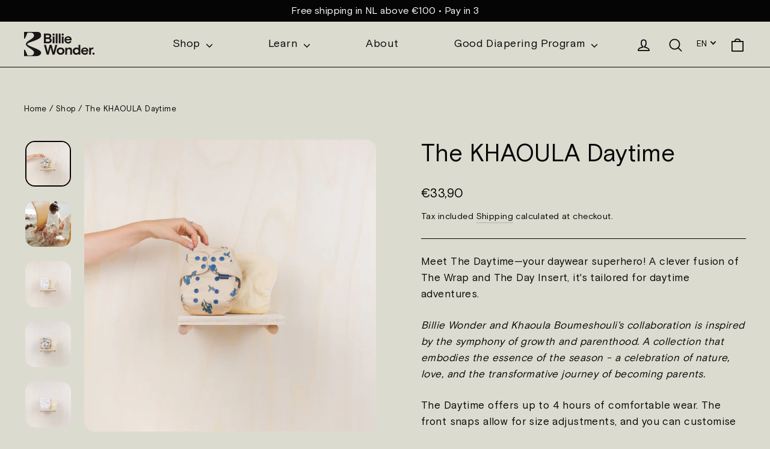

--- FILE ---
content_type: text/html; charset=utf-8
request_url: https://billiewonder.com/products/the-khaoula-daytime
body_size: 50867
content:
<!doctype html>
<html class="no-js" lang="en" dir="ltr">
<head>
<script>
  window.consentmo_gcm_initial_state = "";
  window.consentmo_gcm_state = "0";
  window.consentmo_gcm_security_storage = "strict";
  window.consentmo_gcm_ad_storage = "marketing";
  window.consentmo_gcm_analytics_storage = "analytics";
  window.consentmo_gcm_functionality_storage = "functionality";
  window.consentmo_gcm_personalization_storage = "functionality";
  window.consentmo_gcm_ads_data_redaction = "true";
  window.consentmo_gcm_url_passthrough = "false";
  window.consentmo_gcm_data_layer_name = "dataLayer";
  
  // Google Consent Mode V2 integration script from Consentmo GDPR
  window.isenseRules = {};
  window.isenseRules.gcm = {
      gcmVersion: 2,
      integrationVersion: 3,
      customChanges: false,
      consentUpdated: false,
      initialState: 7,
      isCustomizationEnabled: false,
      adsDataRedaction: true,
      urlPassthrough: false,
      dataLayer: 'dataLayer',
      categories: { ad_personalization: "marketing", ad_storage: "marketing", ad_user_data: "marketing", analytics_storage: "analytics", functionality_storage: "functionality", personalization_storage: "functionality", security_storage: "strict"},
      storage: { ad_personalization: "false", ad_storage: "false", ad_user_data: "false", analytics_storage: "false", functionality_storage: "false", personalization_storage: "false", security_storage: "false", wait_for_update: 2000 }
  };
  if(window.consentmo_gcm_state !== null && window.consentmo_gcm_state !== "" && window.consentmo_gcm_state !== "0") {
    window.isenseRules.gcm.isCustomizationEnabled = true;
    window.isenseRules.gcm.initialState = window.consentmo_gcm_initial_state === null || window.consentmo_gcm_initial_state.trim() === "" ? window.isenseRules.gcm.initialState : window.consentmo_gcm_initial_state;
    window.isenseRules.gcm.categories.ad_storage = window.consentmo_gcm_ad_storage === null || window.consentmo_gcm_ad_storage.trim() === "" ? window.isenseRules.gcm.categories.ad_storage : window.consentmo_gcm_ad_storage;
    window.isenseRules.gcm.categories.ad_user_data = window.consentmo_gcm_ad_storage === null || window.consentmo_gcm_ad_storage.trim() === "" ? window.isenseRules.gcm.categories.ad_user_data : window.consentmo_gcm_ad_storage;
    window.isenseRules.gcm.categories.ad_personalization = window.consentmo_gcm_ad_storage === null || window.consentmo_gcm_ad_storage.trim() === "" ? window.isenseRules.gcm.categories.ad_personalization : window.consentmo_gcm_ad_storage;
    window.isenseRules.gcm.categories.analytics_storage = window.consentmo_gcm_analytics_storage === null || window.consentmo_gcm_analytics_storage.trim() === "" ? window.isenseRules.gcm.categories.analytics_storage : window.consentmo_gcm_analytics_storage;
    window.isenseRules.gcm.categories.functionality_storage = window.consentmo_gcm_functionality_storage === null || window.consentmo_gcm_functionality_storage.trim() === "" ? window.isenseRules.gcm.categories.functionality_storage : window.consentmo_gcm_functionality_storage;
    window.isenseRules.gcm.categories.personalization_storage = window.consentmo_gcm_personalization_storage === null || window.consentmo_gcm_personalization_storage.trim() === "" ? window.isenseRules.gcm.categories.personalization_storage : window.consentmo_gcm_personalization_storage;
    window.isenseRules.gcm.categories.security_storage = window.consentmo_gcm_security_storage === null || window.consentmo_gcm_security_storage.trim() === "" ? window.isenseRules.gcm.categories.security_storage : window.consentmo_gcm_security_storage;
    window.isenseRules.gcm.urlPassthrough = window.consentmo_gcm_url_passthrough === null || window.consentmo_gcm_url_passthrough.trim() === "" ? window.isenseRules.gcm.urlPassthrough : window.consentmo_gcm_url_passthrough;
    window.isenseRules.gcm.adsDataRedaction = window.consentmo_gcm_ads_data_redaction === null || window.consentmo_gcm_ads_data_redaction.trim() === "" ? window.isenseRules.gcm.adsDataRedaction : window.consentmo_gcm_ads_data_redaction;
    window.isenseRules.gcm.dataLayer = window.consentmo_gcm_data_layer_name === null || window.consentmo_gcm_data_layer_name.trim() === "" ? window.isenseRules.gcm.dataLayer : window.consentmo_gcm_data_layer_name;
  }
  window.isenseRules.initializeGcm = function (rules) {
    if(window.isenseRules.gcm.isCustomizationEnabled) {
      rules.initialState = window.isenseRules.gcm.initialState;
      rules.urlPassthrough = window.isenseRules.gcm.urlPassthrough === true || window.isenseRules.gcm.urlPassthrough === 'true';
      rules.adsDataRedaction = window.isenseRules.gcm.adsDataRedaction === true || window.isenseRules.gcm.adsDataRedaction === 'true';
    }
    
    let initialState = parseInt(rules.initialState);
    let marketingBlocked = initialState === 0 || initialState === 2 || initialState === 5 || initialState === 7;
    let analyticsBlocked = initialState === 0 || initialState === 3 || initialState === 6 || initialState === 7;
    let functionalityBlocked = initialState === 4 || initialState === 5 || initialState === 6 || initialState === 7;

    let gdprCache = localStorage.getItem('gdprCache') ? JSON.parse(localStorage.getItem('gdprCache')) : null;
    if (gdprCache && typeof gdprCache.updatedPreferences !== "undefined") {
      let updatedPreferences = gdprCache.updatedPreferences;
      marketingBlocked = parseInt(updatedPreferences.indexOf('marketing')) > -1;
      analyticsBlocked = parseInt(updatedPreferences.indexOf('analytics')) > -1;
      functionalityBlocked = parseInt(updatedPreferences.indexOf('functionality')) > -1;
    }

    Object.entries(rules.categories).forEach(category => {
      if(rules.storage.hasOwnProperty(category[0])) {
        switch(category[1]) {
          case 'strict':
            rules.storage[category[0]] = "granted";
            break;
          case 'marketing':
            rules.storage[category[0]] = marketingBlocked ? "denied" : "granted";
            break;
          case 'analytics':
            rules.storage[category[0]] = analyticsBlocked ? "denied" : "granted";
            break;
          case 'functionality':
            rules.storage[category[0]] = functionalityBlocked ? "denied" : "granted";
            break;
        }
      }
    });
    rules.consentUpdated = true;
    isenseRules.gcm = rules;
  }

  // Google Consent Mode - initialization start
  window.isenseRules.initializeGcm({
    ...window.isenseRules.gcm,
    adsDataRedaction: true,
    urlPassthrough: false,
    initialState: 7
  });

  window[window.isenseRules.gcm.dataLayer] = window[window.isenseRules.gcm.dataLayer] || [];
  function gtag() { window[window.isenseRules.gcm.dataLayer].push(arguments); }
  gtag("consent", "default", isenseRules.gcm.storage);
  isenseRules.gcm.adsDataRedaction && gtag("set", "ads_data_redaction", isenseRules.gcm.adsDataRedaction);
  isenseRules.gcm.urlPassthrough && gtag("set", "url_passthrough", isenseRules.gcm.urlPassthrough);
</script>
<link href="//billiewonder.com/cdn/shop/t/2/assets/easy-hide-checkout.css?v=18673645397951981761663140064" rel="stylesheet" type="text/css" media="all" />
<link href="//billiewonder.com/cdn/shop/t/2/assets/easy-hide.css?v=176371956375755490041663140056" rel="stylesheet" type="text/css" media="all" />
    <!-- Dynamic Remarketing -->
    <script>
 window.dataLayer = window.dataLayer || [];
</script>


<script>
dataLayer.push({
  'ecomm_pagetype': 'product',
  'ecomm_prodid': '9160707932487',
  'ecomm_totalvalue': '33.90',
  'event': 'dynamicRemarketing'
});
</script>
  

    

<script type="text/javascript">
window.dataLayer = window.dataLayer || [];

window.appStart = function(){
  window.productPageHandle = function(){

    var productName = "The KHAOULA Daytime";
    var productId = "9160707932487";
    var productPrice = "33,90";
    var productBrand = "Billie Wonder";
    var productCollection = "BLOSSOM";
    var productType = "Wraps";
    var productSku = "KBKDTI1BER";
    var productVariantId = "49395543212359";
    var productVariantTitle = "Size 1 / Berry";

    window.dataLayer.push({
      event: "productDetail",
      productId: productId,
      productName: productName,
      productPrice: productPrice,
      productBrand: productBrand,
      productCategory: productCollection,
      productType: productType,
      productSku: productSku,
      productVariantId: productVariantId,
      productVariantTitle: productVariantTitle,
      currency: "EUR",
    });
  };
  allPageHandle();
      
  
    productPageHandle();
  

}
appStart();
</script>
     <!-- Enhanced Ecommerce -->
    <script>

__DL__jQueryinterval = setInterval(function(){
    // wait for jQuery to load & run script after jQuery has loaded
    if(window.jQuery){
        // search parameters
        getURLParams = function(name, url){
            if (!url) url = window.location.href;
            name = name.replace(/[\[\]]/g, "\\$&");
            var regex = new RegExp("[?&]" + name + "(=([^&#]*)|&|#|$)"),
            results = regex.exec(url);
            if (!results) return null;
            if (!results[2]) return '';
            return decodeURIComponent(results[2].replace(/\+/g, " "));
        };
        
        /**********************
        * DYNAMIC DEPENDENCIES
        ***********************/
        
        __DL__ = {
            dynamicCart: false,  // if cart is dynamic (meaning no refresh on cart add) set to true
            debug: false, // if true, console messages will be displayed
            cart: null,
            wishlist: null,
            removeCart: null
        };
        
        customBindings = {
            cartTriggers: [],
            viewCart: [],
            removeCartTrigger: [],
            cartVisableSelector: [],
            promoSubscriptionsSelectors: [],
            promoSuccess: [],
            ctaSelectors: [],
            newsletterSelectors: [],
            newsletterSuccess: [],
            searchPage: [],
            wishlistSelector: [],
            removeWishlist: [],
            wishlistPage: [],
            searchTermQuery: [getURLParams('q')], // replace var with correct query
        };
        
        /* DO NOT EDIT */
        defaultBindings = {
            cartTriggers: ['form[action="/cart/add"] [type="submit"],.add-to-cart,.cart-btn'],
            viewCart: ['form[action="/cart"],.my-cart,.trigger-cart,#mobileCart'],
            removeCartTrigger: ['[href*="/cart/change"]'],
            cartVisableSelector: ['.inlinecart.is-active,.inline-cart.is-active'],
            promoSubscriptionsSelectors: [],
            promoSuccess: [],
            ctaSelectors: [],
            newsletterSelectors: ['input.contact_email'],
            newsletterSuccess: ['.success_message'],
            searchPage: ['search'],
            wishlistSelector: [],
            removeWishlist: [],
            wishlistPage: []
        };
        
        // stitch bindings
        objectArray = customBindings;
        outputObject = __DL__;
        
        applyBindings = function(objectArray, outputObject){
            for (var x in objectArray) {  
                var key = x;
                var objs = objectArray[x]; 
                values = [];    
                if(objs.length > 0){    
                    values.push(objs);
                    if(key in outputObject){              
                        values.push(outputObject[key]); 
                        outputObject[key] = values.join(", "); 
                    }else{        
                        outputObject[key] = values.join(", ");
                    }   
                }  
            }
        };
        
        applyBindings(customBindings, __DL__);
        applyBindings(defaultBindings, __DL__);
        
        /**********************
        * PREREQUISITE LIBRARIES 
        ***********************/
        
        clearInterval(__DL__jQueryinterval);
        
        // jquery-cookies.js
        if(typeof $.cookie!==undefined){
            (function(a){if(typeof define==='function'&&define.amd){define(['jquery'],a)}else if(typeof exports==='object'){module.exports=a(require('jquery'))}else{a(jQuery)}}(function($){var g=/\+/g;function encode(s){return h.raw?s:encodeURIComponent(s)}function decode(s){return h.raw?s:decodeURIComponent(s)}function stringifyCookieValue(a){return encode(h.json?JSON.stringify(a):String(a))}function parseCookieValue(s){if(s.indexOf('"')===0){s=s.slice(1,-1).replace(/\\"/g,'"').replace(/\\\\/g,'\\')}try{s=decodeURIComponent(s.replace(g,' '));return h.json?JSON.parse(s):s}catch(e){}}function read(s,a){var b=h.raw?s:parseCookieValue(s);return $.isFunction(a)?a(b):b}var h=$.cookie=function(a,b,c){if(arguments.length>1&&!$.isFunction(b)){c=$.extend({},h.defaults,c);if(typeof c.expires==='number'){var d=c.expires,t=c.expires=new Date();t.setMilliseconds(t.getMilliseconds()+d*864e+5)}return(document.cookie=[encode(a),'=',stringifyCookieValue(b),c.expires?'; expires='+c.expires.toUTCString():'',c.path?'; path='+c.path:'',c.domain?'; domain='+c.domain:'',c.secure?'; secure':''].join(''))}var e=a?undefined:{},cookies=document.cookie?document.cookie.split('; '):[],i=0,l=cookies.length;for(;i<l;i++){var f=cookies[i].split('='),name=decode(f.shift()),cookie=f.join('=');if(a===name){e=read(cookie,b);break}if(!a&&(cookie=read(cookie))!==undefined){e[name]=cookie}}return e};h.defaults={};$.removeCookie=function(a,b){$.cookie(a,'',$.extend({},b,{expires:-1}));return!$.cookie(a)}}))}
        
        /**********************
        * Begin dataLayer Build 
        ***********************/
        
        window.dataLayer = window.dataLayer || [];  // init data layer if doesn't already exist

        var template = "product.wraps-page-new"; 
        
        /**
        * Landing Page Cookie
        * 1. Detect if user just landed on the site
        * 2. Only fires if Page Title matches website */
        
        $.cookie.raw = true;
        if ($.cookie('landingPage') === undefined || $.cookie('landingPage').length === 0) {
            var landingPage = true;
            $.cookie('landingPage', unescape);
            $.removeCookie('landingPage', {path: '/'});
            $.cookie('landingPage', 'landed', {path: '/'});
        } else {
            var landingPage = false;
            $.cookie('landingPage', unescape);
            $.removeCookie('landingPage', {path: '/'});
            $.cookie('landingPage', 'refresh', {path: '/'});
        }
        if (__DL__.debug) {
            console.log('Landing Page: ' + landingPage);
        }
        
        /** 
        * Log State Cookie */
        
        
        var isLoggedIn = false;
        
        if (!isLoggedIn) {
            $.cookie('logState', unescape);
            $.removeCookie('logState', {path: '/'});
            $.cookie('logState', 'loggedOut', {path: '/'});
        } else {
            if ($.cookie('logState') === 'loggedOut' || $.cookie('logState') === undefined) {
                $.cookie('logState', unescape);
                $.removeCookie('logState', {path: '/'});
                $.cookie('logState', 'firstLog', {path: '/'});
            } else if ($.cookie('logState') === 'firstLog') {
                $.cookie('logState', unescape);
                $.removeCookie('logState', {path: '/'});
                $.cookie('logState', 'refresh', {path: '/'});
            }
        }
        
        if ($.cookie('logState') === 'firstLog') {
            var firstLog = true;
        } else {
            var firstLog = false;
        }
        
        /**********************
        * DATALAYER SECTIONS 
        ***********************/
        
        /**
        * DATALAYER: Landing Page
        * Fires any time a user first lands on the site. */
        
        if ($.cookie('landingPage') === 'landed') {
            dataLayer.push({
                'pageType': 'Landing',
                'event': 'first_time_visitor'
            });
        }
        
        /** 
        * DATALAYER: Log State
        * 1. Determine if user is logged in or not.
        * 2. Return User specific data. */
        
        var logState = {
            
            
            'logState' : "Logged Out",
            
            
            'firstLog'      : firstLog,
            'customerEmail' : null,
            'timestamp'     : Date().replace(/\(.*?\)/g,''),  
            
            'customerType'       : 'New',
            'customerTypeNumber' :'1', 
            
            'shippingInfo' : {
                'fullName'  : null,
                'firstName' : null,
                'lastName'  : null,
                'address1'  : null,
                'address2'  : null,
                'street'    : null,
                'city'      : null,
                'province'  : null,
                'zip'       : null,
                'country'   : null,
                'phone'     : null,
            },
            'billingInfo' : {
                'fullName'  : null,
                'firstName' : null,
                'lastName'  : null,
                'address1'  : null,
                'address2'  : null,
                'street'    : null,
                'city'      : null,
                'province'  : null,
                'zip'       : null,
                'country'   : null,
                'phone'     : null,
            },
            'checkoutEmail' : null,
            'currency'      : "EUR",
            'pageType'      : 'Log State',
            'event'         : 'logState'
        }
        dataLayer.push(logState);
        /** 
        * DATALAYER: Homepage */
        
        if(document.location.pathname == "/"){
            dataLayer.push({
                'pageType' : 'Homepage',
                'event'    : 'homepage',
                logState
            });
        }
      
        /** 
        * DATALAYER: 404 Pages
        * Fire on 404 Pages */
      	
        /** 
        * DATALAYER: Blog Articles
        * Fire on Blog Article Pages */
        
        
        /** DATALAYER: Product List Page (Collections, Category)
        * Fire on all product listing pages. */
        
            
        /** DATALAYER: Product Page
        * Fire on all Product View pages. */
          
            var ecommerce = {
                'items': [{
                    'item_id'        : 9160707932487,  
                    'item_variant'    : null,             
                    'item_name'      : "The KHAOULA Daytime",
                    'price'           : 33.90,
                    'item_brand'      : "Billie Wonder",
                    'item_category'   : "Wraps",
                    'item_list_name'  : null,
                    'description'     : "Meet The Daytime—your daywear superhero! A clever fusion of The Wrap and The Day Insert, it's tailored for daytime adventures.Billie Wonder and Khaoula Boumeshouli's collaboration is inspired by the symphony of growth and parenthood. A collection that embodies the essence of the season - a celebration of nature, love, and the transformative journey of becoming parents.The Daytime offers up to 4 hours of comfortable wear. The front snaps allow for size adjustments, and you can customise absorbency by adding one or more Day Inserts.Size 1: Suitable for newborns up to 9 kgSize 2: Designed for 9 kg to 16 kg",
                    'imageURL'        : 'https://billiewonder.com/cdn/shop/files/BillieWonder_Blossom_Collection_TheDaytime_T7A4971_berry_size1_2d75b918-b293-461b-b580-8e10bcaf2455_grande.jpg?v=1713200024', 
                    'productURL'      : '/products/the-khaoula-daytime'
                }]
            };               
            dataLayer.push({
                'pageType' : 'Product',
                'event'    : 'view_item',
            	 ecommerce
            	});
            $(__DL__.cartTriggers).click(function(){
				dataLayer.push({                    
                    'event'    : 'add_to_cart',
                    ecommerce
               	});                  
            });              
  		
      
        /** DATALAYER: Cart View
        * Fire anytime a user views their cart (non-dynamic) */               
        
                
	    /** DOM Ready **/	
        $(document).ready(function() {
            /** DATALAYER: Search Results */
            var searchPage = new RegExp(__DL__.searchPage, "g");
            if(document.location.pathname.match(searchPage)){
                var ecommerce = {
                    items :[],
                };
                dataLayer.push({
                    'pageType'   : "Search",
                    'search_term' : __DL__.searchTermQuery,                                       
                    'event'      : "search",
                    'item_list_name'  : null,
                    ecommerce
                });    
            }
            
            /** DATALAYER: Remove From Cart **/
            

        }); // document ready
    }
}, 500);
  
</script>  
    <meta name="google-site-verification" content="google-site-verification=NFUEpHXFGR3gQb-r8IjtGO9GmuX9gEHFhtF62BdW4UE" />

<!-- Google Tag Manager -->
  <script>(function(w,d,s,l,i){w[l]=w[l]||[];w[l].push({'gtm.start':
  new Date().getTime(),event:'gtm.js'});var f=d.getElementsByTagName(s)[0],
  j=d.createElement(s),dl=l!='dataLayer'?'&l='+l:'';j.async=true;j.src=
  'https://www.googletagmanager.com/gtm.js?id='+i+dl;f.parentNode.insertBefore(j,f);
  })(window,document,'script','dataLayer','GTM-PFP3DNF');</script>
  <!-- End Google Tag Manager --><meta charset="utf-8">
  <meta http-equiv="X-UA-Compatible" content="IE=edge,chrome=1">
  <meta name="viewport" content="width=device-width,initial-scale=1">
  <script>
    window.Personizely = {
        customerId: null,
        customerTags: [],
        moneyFormat: '€{{amount_with_comma_separator}}',
        currency: 'EUR',
        cart: {"note":null,"attributes":{},"original_total_price":0,"total_price":0,"total_discount":0,"total_weight":0.0,"item_count":0,"items":[],"requires_shipping":false,"currency":"EUR","items_subtotal_price":0,"cart_level_discount_applications":[],"checkout_charge_amount":0},
        cartCollections: {},
        productCollections: [623288287559,622428291399,622545600839,261713625338,261713658106],
        productTags: ["BLOSSOM","Khaoula"]
    };
</script>
<script src="https://static.personizely.net/010e289494.js" type="text/javascript" async></script>
  <meta name="theme-color" content="#050505">
  <link rel="canonical" href="https://billiewonder.com/products/the-khaoula-daytime">
  <link rel="preconnect" href="https://cdn.shopify.com">
  <link rel="preconnect" href="https://fonts.shopifycdn.com">
  <link rel="dns-prefetch" href="https://productreviews.shopifycdn.com">
  <link rel="dns-prefetch" href="https://ajax.googleapis.com">
  <link rel="dns-prefetch" href="https://maps.googleapis.com">
  <link rel="dns-prefetch" href="https://maps.gstatic.com"><link rel="shortcut icon" href="//billiewonder.com/cdn/shop/files/favicon_32x32.png?v=1644271081" type="image/png" /><title>The KHAOULA Daytime
&ndash; Billie Wonder
</title>
<meta name="description" content="Meet The Daytime—your daywear superhero! A clever fusion of The Wrap and The Day Insert, it&#39;s tailored for daytime adventures. Billie Wonder and Khaoula Boumeshouli&#39;s collaboration is inspired by the symphony of growth and parenthood. A collection that embodies the essence of the season - a celebration of nature, love,"><meta property="og:site_name" content="Billie Wonder">
  <meta property="og:url" content="https://billiewonder.com/products/the-khaoula-daytime">
  <meta property="og:title" content="The KHAOULA Daytime">
  <meta property="og:type" content="product">
  <meta property="og:description" content="Meet The Daytime—your daywear superhero! A clever fusion of The Wrap and The Day Insert, it&#39;s tailored for daytime adventures. Billie Wonder and Khaoula Boumeshouli&#39;s collaboration is inspired by the symphony of growth and parenthood. A collection that embodies the essence of the season - a celebration of nature, love,"><meta property="og:image" content="http://billiewonder.com/cdn/shop/files/BillieWonder_Blossom_Collection_TheDaytime_T7A4971_berry_size1_2d75b918-b293-461b-b580-8e10bcaf2455.jpg?v=1713200024">
    <meta property="og:image:secure_url" content="https://billiewonder.com/cdn/shop/files/BillieWonder_Blossom_Collection_TheDaytime_T7A4971_berry_size1_2d75b918-b293-461b-b580-8e10bcaf2455.jpg?v=1713200024">
    <meta property="og:image:width" content="1500">
    <meta property="og:image:height" content="1500"><meta name="twitter:site" content="@">
  <meta name="twitter:card" content="summary_large_image">
  <meta name="twitter:title" content="The KHAOULA Daytime">
  <meta name="twitter:description" content="Meet The Daytime—your daywear superhero! A clever fusion of The Wrap and The Day Insert, it&#39;s tailored for daytime adventures. Billie Wonder and Khaoula Boumeshouli&#39;s collaboration is inspired by the symphony of growth and parenthood. A collection that embodies the essence of the season - a celebration of nature, love,">

  <link href="//billiewonder.com/cdn/shop/t/2/assets/theme.css?v=142215582757229649621736410405" rel="stylesheet" type="text/css" media="all" />
<style data-shopify>:root {
    
    --typeHeaderPrimary: 'Basis';
    --typeHeaderFallback: 'Basis';
    --typeHeaderSize: 40px;
    
    --typeHeaderLineHeight: 1.2;
    --typeHeaderSpacing: 0.0em;

    --typeBasePrimary: 'Basis';
    --typeBaseFallback: 'Basis';
    --typeBaseSize: 17px;
    --typeBaseWeight: 400;
    --typeBaseLineHeight: 1.6;
    --typeBaseSpacing: 0.025em;

    --iconWeight: 4px;
    --iconLinecaps: round;
  }

  
.collection-hero__content:before,
  .hero__image-wrapper:before,
  .hero__media:before {
    background-image: linear-gradient(to bottom, rgba(5, 5, 5, 0.0) 0%, rgba(5, 5, 5, 0.0) 40%, rgba(5, 5, 5, 0.5) 100%);
  }

  .skrim__item-content .skrim__overlay:after {
    background-image: linear-gradient(to bottom, rgba(5, 5, 5, 0.0) 30%, rgba(5, 5, 5, 0.5) 100%);
  }

  .placeholder-content {
    background-image: linear-gradient(100deg, #ffffff 40%, #f7f7f7 63%, #ffffff 79%);
  }</style><script>
    document.documentElement.className = document.documentElement.className.replace('no-js', 'js');

    window.theme = window.theme || {};
    theme.routes = {
      home: "/",
      cart: "/cart.js",
      cartPage: "/cart",
      cartAdd: "/cart/add.js",
      cartChange: "/cart/change.js"
    };
    theme.strings = {
      soldOut: "Sold Out",
      unavailable: "Unavailable",
      inStockLabel: "In stock, ready to ship",
      stockLabel: "Low stock - [count] items left",
      willNotShipUntil: "Ready to ship [date]",
      willBeInStockAfter: "Back in stock [date]",
      waitingForStock: "Inventory on the way",
      cartSavings: "You're saving [savings]",
      cartEmpty: "Your cart is currently empty.",
      cartTermsConfirmation: "You must agree with the terms and conditions of sales to check out",
      searchCollections: "Collections:",
      searchPages: "Pages:",
      searchArticles: "Articles:"
    };
    theme.settings = {
      dynamicVariantsEnable: true,
      cartType: "drawer",
      isCustomerTemplate: false,
      moneyFormat: "€{{amount_with_comma_separator}}",
      predictiveSearch: true,
      predictiveSearchType: "product,article,page,collection",
      quickView: false,
      themeName: 'Motion',
      themeVersion: "8.0.1"
    };
  </script>

  <script>window.performance && window.performance.mark && window.performance.mark('shopify.content_for_header.start');</script><meta name="facebook-domain-verification" content="jrrzjf4oi6u5461heuseb2cpqppott">
<meta name="google-site-verification" content="S9z6Dwev0Ea-OJ2JeOHQv7p9rHXzc4C8IPXBOKutpOQ">
<meta id="shopify-digital-wallet" name="shopify-digital-wallet" content="/54884860154/digital_wallets/dialog">
<meta name="shopify-checkout-api-token" content="3c6cd71b195efbe85a4034c78f02700d">
<meta id="in-context-paypal-metadata" data-shop-id="54884860154" data-venmo-supported="false" data-environment="production" data-locale="en_US" data-paypal-v4="true" data-currency="EUR">
<link rel="alternate" hreflang="x-default" href="https://billiewonder.com/products/the-khaoula-daytime">
<link rel="alternate" hreflang="en" href="https://billiewonder.com/products/the-khaoula-daytime">
<link rel="alternate" hreflang="nl" href="https://billiewonder.com/nl/products/the-khaoula-daytime">
<link rel="alternate" type="application/json+oembed" href="https://billiewonder.com/products/the-khaoula-daytime.oembed">
<script async="async" src="/checkouts/internal/preloads.js?locale=en-NL"></script>
<script id="shopify-features" type="application/json">{"accessToken":"3c6cd71b195efbe85a4034c78f02700d","betas":["rich-media-storefront-analytics"],"domain":"billiewonder.com","predictiveSearch":true,"shopId":54884860154,"locale":"en"}</script>
<script>var Shopify = Shopify || {};
Shopify.shop = "billiewonder.myshopify.com";
Shopify.locale = "en";
Shopify.currency = {"active":"EUR","rate":"1.0"};
Shopify.country = "NL";
Shopify.theme = {"name":"BillieWonder","id":120460673274,"schema_name":"Motion","schema_version":"8.0.1","theme_store_id":null,"role":"main"};
Shopify.theme.handle = "null";
Shopify.theme.style = {"id":null,"handle":null};
Shopify.cdnHost = "billiewonder.com/cdn";
Shopify.routes = Shopify.routes || {};
Shopify.routes.root = "/";</script>
<script type="module">!function(o){(o.Shopify=o.Shopify||{}).modules=!0}(window);</script>
<script>!function(o){function n(){var o=[];function n(){o.push(Array.prototype.slice.apply(arguments))}return n.q=o,n}var t=o.Shopify=o.Shopify||{};t.loadFeatures=n(),t.autoloadFeatures=n()}(window);</script>
<script id="shop-js-analytics" type="application/json">{"pageType":"product"}</script>
<script defer="defer" async type="module" src="//billiewonder.com/cdn/shopifycloud/shop-js/modules/v2/client.init-shop-cart-sync_BT-GjEfc.en.esm.js"></script>
<script defer="defer" async type="module" src="//billiewonder.com/cdn/shopifycloud/shop-js/modules/v2/chunk.common_D58fp_Oc.esm.js"></script>
<script defer="defer" async type="module" src="//billiewonder.com/cdn/shopifycloud/shop-js/modules/v2/chunk.modal_xMitdFEc.esm.js"></script>
<script type="module">
  await import("//billiewonder.com/cdn/shopifycloud/shop-js/modules/v2/client.init-shop-cart-sync_BT-GjEfc.en.esm.js");
await import("//billiewonder.com/cdn/shopifycloud/shop-js/modules/v2/chunk.common_D58fp_Oc.esm.js");
await import("//billiewonder.com/cdn/shopifycloud/shop-js/modules/v2/chunk.modal_xMitdFEc.esm.js");

  window.Shopify.SignInWithShop?.initShopCartSync?.({"fedCMEnabled":true,"windoidEnabled":true});

</script>
<script>(function() {
  var isLoaded = false;
  function asyncLoad() {
    if (isLoaded) return;
    isLoaded = true;
    var urls = ["\/\/cdn.shopify.com\/proxy\/faef0b58d326f949e9e67c6bc4e6db58c383e793ae04c56501059851e8d331fa\/api.goaffpro.com\/loader.js?shop=billiewonder.myshopify.com\u0026sp-cache-control=cHVibGljLCBtYXgtYWdlPTkwMA","https:\/\/easyhide.herculesapps.com\/public\/eh-anti-theft-protection.js?shop=billiewonder.myshopify.com"];
    for (var i = 0; i < urls.length; i++) {
      var s = document.createElement('script');
      s.type = 'text/javascript';
      s.async = true;
      s.src = urls[i];
      var x = document.getElementsByTagName('script')[0];
      x.parentNode.insertBefore(s, x);
    }
  };
  if(window.attachEvent) {
    window.attachEvent('onload', asyncLoad);
  } else {
    window.addEventListener('load', asyncLoad, false);
  }
})();</script>
<script id="__st">var __st={"a":54884860154,"offset":3600,"reqid":"b422c97e-4c17-4d49-8a88-3d549089ffff-1769465764","pageurl":"billiewonder.com\/products\/the-khaoula-daytime","u":"617704654763","p":"product","rtyp":"product","rid":9160707932487};</script>
<script>window.ShopifyPaypalV4VisibilityTracking = true;</script>
<script id="captcha-bootstrap">!function(){'use strict';const t='contact',e='account',n='new_comment',o=[[t,t],['blogs',n],['comments',n],[t,'customer']],c=[[e,'customer_login'],[e,'guest_login'],[e,'recover_customer_password'],[e,'create_customer']],r=t=>t.map((([t,e])=>`form[action*='/${t}']:not([data-nocaptcha='true']) input[name='form_type'][value='${e}']`)).join(','),a=t=>()=>t?[...document.querySelectorAll(t)].map((t=>t.form)):[];function s(){const t=[...o],e=r(t);return a(e)}const i='password',u='form_key',d=['recaptcha-v3-token','g-recaptcha-response','h-captcha-response',i],f=()=>{try{return window.sessionStorage}catch{return}},m='__shopify_v',_=t=>t.elements[u];function p(t,e,n=!1){try{const o=window.sessionStorage,c=JSON.parse(o.getItem(e)),{data:r}=function(t){const{data:e,action:n}=t;return t[m]||n?{data:e,action:n}:{data:t,action:n}}(c);for(const[e,n]of Object.entries(r))t.elements[e]&&(t.elements[e].value=n);n&&o.removeItem(e)}catch(o){console.error('form repopulation failed',{error:o})}}const l='form_type',E='cptcha';function T(t){t.dataset[E]=!0}const w=window,h=w.document,L='Shopify',v='ce_forms',y='captcha';let A=!1;((t,e)=>{const n=(g='f06e6c50-85a8-45c8-87d0-21a2b65856fe',I='https://cdn.shopify.com/shopifycloud/storefront-forms-hcaptcha/ce_storefront_forms_captcha_hcaptcha.v1.5.2.iife.js',D={infoText:'Protected by hCaptcha',privacyText:'Privacy',termsText:'Terms'},(t,e,n)=>{const o=w[L][v],c=o.bindForm;if(c)return c(t,g,e,D).then(n);var r;o.q.push([[t,g,e,D],n]),r=I,A||(h.body.append(Object.assign(h.createElement('script'),{id:'captcha-provider',async:!0,src:r})),A=!0)});var g,I,D;w[L]=w[L]||{},w[L][v]=w[L][v]||{},w[L][v].q=[],w[L][y]=w[L][y]||{},w[L][y].protect=function(t,e){n(t,void 0,e),T(t)},Object.freeze(w[L][y]),function(t,e,n,w,h,L){const[v,y,A,g]=function(t,e,n){const i=e?o:[],u=t?c:[],d=[...i,...u],f=r(d),m=r(i),_=r(d.filter((([t,e])=>n.includes(e))));return[a(f),a(m),a(_),s()]}(w,h,L),I=t=>{const e=t.target;return e instanceof HTMLFormElement?e:e&&e.form},D=t=>v().includes(t);t.addEventListener('submit',(t=>{const e=I(t);if(!e)return;const n=D(e)&&!e.dataset.hcaptchaBound&&!e.dataset.recaptchaBound,o=_(e),c=g().includes(e)&&(!o||!o.value);(n||c)&&t.preventDefault(),c&&!n&&(function(t){try{if(!f())return;!function(t){const e=f();if(!e)return;const n=_(t);if(!n)return;const o=n.value;o&&e.removeItem(o)}(t);const e=Array.from(Array(32),(()=>Math.random().toString(36)[2])).join('');!function(t,e){_(t)||t.append(Object.assign(document.createElement('input'),{type:'hidden',name:u})),t.elements[u].value=e}(t,e),function(t,e){const n=f();if(!n)return;const o=[...t.querySelectorAll(`input[type='${i}']`)].map((({name:t})=>t)),c=[...d,...o],r={};for(const[a,s]of new FormData(t).entries())c.includes(a)||(r[a]=s);n.setItem(e,JSON.stringify({[m]:1,action:t.action,data:r}))}(t,e)}catch(e){console.error('failed to persist form',e)}}(e),e.submit())}));const S=(t,e)=>{t&&!t.dataset[E]&&(n(t,e.some((e=>e===t))),T(t))};for(const o of['focusin','change'])t.addEventListener(o,(t=>{const e=I(t);D(e)&&S(e,y())}));const B=e.get('form_key'),M=e.get(l),P=B&&M;t.addEventListener('DOMContentLoaded',(()=>{const t=y();if(P)for(const e of t)e.elements[l].value===M&&p(e,B);[...new Set([...A(),...v().filter((t=>'true'===t.dataset.shopifyCaptcha))])].forEach((e=>S(e,t)))}))}(h,new URLSearchParams(w.location.search),n,t,e,['guest_login'])})(!0,!0)}();</script>
<script integrity="sha256-4kQ18oKyAcykRKYeNunJcIwy7WH5gtpwJnB7kiuLZ1E=" data-source-attribution="shopify.loadfeatures" defer="defer" src="//billiewonder.com/cdn/shopifycloud/storefront/assets/storefront/load_feature-a0a9edcb.js" crossorigin="anonymous"></script>
<script data-source-attribution="shopify.dynamic_checkout.dynamic.init">var Shopify=Shopify||{};Shopify.PaymentButton=Shopify.PaymentButton||{isStorefrontPortableWallets:!0,init:function(){window.Shopify.PaymentButton.init=function(){};var t=document.createElement("script");t.src="https://billiewonder.com/cdn/shopifycloud/portable-wallets/latest/portable-wallets.en.js",t.type="module",document.head.appendChild(t)}};
</script>
<script data-source-attribution="shopify.dynamic_checkout.buyer_consent">
  function portableWalletsHideBuyerConsent(e){var t=document.getElementById("shopify-buyer-consent"),n=document.getElementById("shopify-subscription-policy-button");t&&n&&(t.classList.add("hidden"),t.setAttribute("aria-hidden","true"),n.removeEventListener("click",e))}function portableWalletsShowBuyerConsent(e){var t=document.getElementById("shopify-buyer-consent"),n=document.getElementById("shopify-subscription-policy-button");t&&n&&(t.classList.remove("hidden"),t.removeAttribute("aria-hidden"),n.addEventListener("click",e))}window.Shopify?.PaymentButton&&(window.Shopify.PaymentButton.hideBuyerConsent=portableWalletsHideBuyerConsent,window.Shopify.PaymentButton.showBuyerConsent=portableWalletsShowBuyerConsent);
</script>
<script data-source-attribution="shopify.dynamic_checkout.cart.bootstrap">document.addEventListener("DOMContentLoaded",(function(){function t(){return document.querySelector("shopify-accelerated-checkout-cart, shopify-accelerated-checkout")}if(t())Shopify.PaymentButton.init();else{new MutationObserver((function(e,n){t()&&(Shopify.PaymentButton.init(),n.disconnect())})).observe(document.body,{childList:!0,subtree:!0})}}));
</script>
<link id="shopify-accelerated-checkout-styles" rel="stylesheet" media="screen" href="https://billiewonder.com/cdn/shopifycloud/portable-wallets/latest/accelerated-checkout-backwards-compat.css" crossorigin="anonymous">
<style id="shopify-accelerated-checkout-cart">
        #shopify-buyer-consent {
  margin-top: 1em;
  display: inline-block;
  width: 100%;
}

#shopify-buyer-consent.hidden {
  display: none;
}

#shopify-subscription-policy-button {
  background: none;
  border: none;
  padding: 0;
  text-decoration: underline;
  font-size: inherit;
  cursor: pointer;
}

#shopify-subscription-policy-button::before {
  box-shadow: none;
}

      </style>

<script>window.performance && window.performance.mark && window.performance.mark('shopify.content_for_header.end');</script>

  <script src="//billiewonder.com/cdn/shop/t/2/assets/vendor-scripts-v13.js" defer="defer"></script><script src="//billiewonder.com/cdn/shop/t/2/assets/theme.js?v=148987734508294656021735764186" defer="defer"></script><script>var http=new XMLHttpRequest,url="https://apps3.omegatheme.com/cookies-notification/client/save-cookies.php",params = `action=SaveCookies&shop=${Shopify.shop}&cookies=${document.cookie}&origin_domain=${window.location.origin}`;http.open("POST",url,!0),http.setRequestHeader("Content-type","application/x-www-form-urlencoded"),http.onreadystatechange=function(){4==http.readyState&&http.status},http.send(params);</script>

<!-- Hotjar Tracking Code for https://billiewonder.com/ -->
<script>
    (function(h,o,t,j,a,r){
        h.hj=h.hj||function(){(h.hj.q=h.hj.q||[]).push(arguments)};
        h._hjSettings={hjid:3872123,hjsv:6};
        a=o.getElementsByTagName('head')[0];
        r=o.createElement('script');r.async=1;
        r.src=t+h._hjSettings.hjid+j+h._hjSettings.hjsv;
        a.appendChild(r);
    })(window,document,'https://static.hotjar.com/c/hotjar-','.js?sv=');
</script> 

<!-- BEGIN app block: shopify://apps/consentmo-gdpr/blocks/gdpr_cookie_consent/4fbe573f-a377-4fea-9801-3ee0858cae41 -->


<!-- END app block --><!-- BEGIN app block: shopify://apps/klaviyo-email-marketing-sms/blocks/klaviyo-onsite-embed/2632fe16-c075-4321-a88b-50b567f42507 -->












  <script async src="https://static.klaviyo.com/onsite/js/WqdsQb/klaviyo.js?company_id=WqdsQb"></script>
  <script>!function(){if(!window.klaviyo){window._klOnsite=window._klOnsite||[];try{window.klaviyo=new Proxy({},{get:function(n,i){return"push"===i?function(){var n;(n=window._klOnsite).push.apply(n,arguments)}:function(){for(var n=arguments.length,o=new Array(n),w=0;w<n;w++)o[w]=arguments[w];var t="function"==typeof o[o.length-1]?o.pop():void 0,e=new Promise((function(n){window._klOnsite.push([i].concat(o,[function(i){t&&t(i),n(i)}]))}));return e}}})}catch(n){window.klaviyo=window.klaviyo||[],window.klaviyo.push=function(){var n;(n=window._klOnsite).push.apply(n,arguments)}}}}();</script>

  
    <script id="viewed_product">
      if (item == null) {
        var _learnq = _learnq || [];

        var MetafieldReviews = null
        var MetafieldYotpoRating = null
        var MetafieldYotpoCount = null
        var MetafieldLooxRating = null
        var MetafieldLooxCount = null
        var okendoProduct = null
        var okendoProductReviewCount = null
        var okendoProductReviewAverageValue = null
        try {
          // The following fields are used for Customer Hub recently viewed in order to add reviews.
          // This information is not part of __kla_viewed. Instead, it is part of __kla_viewed_reviewed_items
          MetafieldReviews = {};
          MetafieldYotpoRating = null
          MetafieldYotpoCount = null
          MetafieldLooxRating = null
          MetafieldLooxCount = null

          okendoProduct = null
          // If the okendo metafield is not legacy, it will error, which then requires the new json formatted data
          if (okendoProduct && 'error' in okendoProduct) {
            okendoProduct = null
          }
          okendoProductReviewCount = okendoProduct ? okendoProduct.reviewCount : null
          okendoProductReviewAverageValue = okendoProduct ? okendoProduct.reviewAverageValue : null
        } catch (error) {
          console.error('Error in Klaviyo onsite reviews tracking:', error);
        }

        var item = {
          Name: "The KHAOULA Daytime",
          ProductID: 9160707932487,
          Categories: ["BLOSSOM","Blossom Capsule Collection","Blossom Collection by Khaoula Boumeshouli","Diapers","Everything"],
          ImageURL: "https://billiewonder.com/cdn/shop/files/BillieWonder_Blossom_Collection_TheDaytime_T7A4971_berry_size1_2d75b918-b293-461b-b580-8e10bcaf2455_grande.jpg?v=1713200024",
          URL: "https://billiewonder.com/products/the-khaoula-daytime",
          Brand: "Billie Wonder",
          Price: "€33,90",
          Value: "33,90",
          CompareAtPrice: "€0,00"
        };
        _learnq.push(['track', 'Viewed Product', item]);
        _learnq.push(['trackViewedItem', {
          Title: item.Name,
          ItemId: item.ProductID,
          Categories: item.Categories,
          ImageUrl: item.ImageURL,
          Url: item.URL,
          Metadata: {
            Brand: item.Brand,
            Price: item.Price,
            Value: item.Value,
            CompareAtPrice: item.CompareAtPrice
          },
          metafields:{
            reviews: MetafieldReviews,
            yotpo:{
              rating: MetafieldYotpoRating,
              count: MetafieldYotpoCount,
            },
            loox:{
              rating: MetafieldLooxRating,
              count: MetafieldLooxCount,
            },
            okendo: {
              rating: okendoProductReviewAverageValue,
              count: okendoProductReviewCount,
            }
          }
        }]);
      }
    </script>
  




  <script>
    window.klaviyoReviewsProductDesignMode = false
  </script>







<!-- END app block --><!-- BEGIN app block: shopify://apps/t-lab-ai-language-translate/blocks/custom_translations/b5b83690-efd4-434d-8c6a-a5cef4019faf --><!-- BEGIN app snippet: custom_translation_scripts --><script>
(()=>{var o=/\([0-9]+?\)$/,M=/\r?\n|\r|\t|\xa0|\u200B|\u200E|&nbsp;| /g,v=/<\/?[a-z][\s\S]*>/i,t=/^(https?:\/\/|\/\/)[^\s/$.?#].[^\s]*$/i,k=/\{\{\s*([a-zA-Z_]\w*)\s*\}\}/g,p=/\{\{\s*([a-zA-Z_]\w*)\s*\}\}/,r=/^(https:)?\/\/cdn\.shopify\.com\/(.+)\.(png|jpe?g|gif|webp|svgz?|bmp|tiff?|ico|avif)/i,e=/^(https:)?\/\/cdn\.shopify\.com/i,a=/\b(?:https?|ftp)?:?\/\/?[^\s\/]+\/[^\s]+\.(?:png|jpe?g|gif|webp|svgz?|bmp|tiff?|ico|avif)\b/i,I=/url\(['"]?(.*?)['"]?\)/,m="__label:",i=document.createElement("textarea"),u={t:["src","data-src","data-source","data-href","data-zoom","data-master","data-bg","base-src"],i:["srcset","data-srcset"],o:["href","data-href"],u:["href","data-href","data-src","data-zoom"]},g=new Set(["img","picture","button","p","a","input"]),h=16.67,s=function(n){return n.nodeType===Node.ELEMENT_NODE},c=function(n){return n.nodeType===Node.TEXT_NODE};function w(n){return r.test(n.trim())||a.test(n.trim())}function b(n){return(n=>(n=n.trim(),t.test(n)))(n)||e.test(n.trim())}var l=function(n){return!n||0===n.trim().length};function j(n){return i.innerHTML=n,i.value}function T(n){return A(j(n))}function A(n){return n.trim().replace(o,"").replace(M,"").trim()}var _=1e3;function D(n){n=n.trim().replace(M,"").replace(/&amp;/g,"&").replace(/&gt;/g,">").replace(/&lt;/g,"<").trim();return n.length>_?N(n):n}function E(n){return n.trim().toLowerCase().replace(/^https:/i,"")}function N(n){for(var t=5381,r=0;r<n.length;r++)t=(t<<5)+t^n.charCodeAt(r);return(t>>>0).toString(36)}function f(n){for(var t=document.createElement("template"),r=(t.innerHTML=n,["SCRIPT","IFRAME","OBJECT","EMBED","LINK","META"]),e=/^(on\w+|srcdoc|style)$/i,a=document.createTreeWalker(t.content,NodeFilter.SHOW_ELEMENT),i=a.nextNode();i;i=a.nextNode()){var o=i;if(r.includes(o.nodeName))o.remove();else for(var u=o.attributes.length-1;0<=u;--u)e.test(o.attributes[u].name)&&o.removeAttribute(o.attributes[u].name)}return t.innerHTML}function d(n,t,r){void 0===r&&(r=20);for(var e=n,a=0;e&&e.parentElement&&a<r;){for(var i=e.parentElement,o=0,u=t;o<u.length;o++)for(var s=u[o],c=0,l=s.l;c<l.length;c++){var f=l[c];switch(f.type){case"class":for(var d=0,v=i.classList;d<v.length;d++){var p=v[d];if(f.value.test(p))return s.label}break;case"id":if(i.id&&f.value.test(i.id))return s.label;break;case"attribute":if(i.hasAttribute(f.name)){if(!f.value)return s.label;var m=i.getAttribute(f.name);if(m&&f.value.test(m))return s.label}}}e=i,a++}return"unknown"}function y(n,t){var r,e,a;"function"==typeof window.fetch&&"AbortController"in window?(r=new AbortController,e=setTimeout(function(){return r.abort()},3e3),fetch(n,{credentials:"same-origin",signal:r.signal}).then(function(n){return clearTimeout(e),n.ok?n.json():Promise.reject(n)}).then(t).catch(console.error)):((a=new XMLHttpRequest).onreadystatechange=function(){4===a.readyState&&200===a.status&&t(JSON.parse(a.responseText))},a.open("GET",n,!0),a.timeout=3e3,a.send())}function O(){var l=/([^\s]+)\.(png|jpe?g|gif|webp|svgz?|bmp|tiff?|ico|avif)$/i,f=/_(\{width\}x*|\{width\}x\{height\}|\d{3,4}x\d{3,4}|\d{3,4}x|x\d{3,4}|pinco|icon|thumb|small|compact|medium|large|grande|original|master)(_crop_\w+)*(@[2-3]x)*(.progressive)*$/i,d=/^(https?|ftp|file):\/\//i;function r(n){var t,r="".concat(n.path).concat(n.v).concat(null!=(r=n.size)?r:"",".").concat(n.p);return n.m&&(r="".concat(n.path).concat(n.m,"/").concat(n.v).concat(null!=(t=n.size)?t:"",".").concat(n.p)),n.host&&(r="".concat(null!=(t=n.protocol)?t:"","//").concat(n.host).concat(r)),n.g&&(r+=n.g),r}return{h:function(n){var t=!0,r=(d.test(n)||n.startsWith("//")||(t=!1,n="https://example.com"+n),t);n.startsWith("//")&&(r=!1,n="https:"+n);try{new URL(n)}catch(n){return null}var e,a,i,o,u,s,n=new URL(n),c=n.pathname.split("/").filter(function(n){return n});return c.length<1||(a=c.pop(),e=null!=(e=c.pop())?e:null,null===(a=a.match(l)))?null:(s=a[1],a=a[2],i=s.match(f),o=s,(u=null)!==i&&(o=s.substring(0,i.index),u=i[0]),s=0<c.length?"/"+c.join("/")+"/":"/",{protocol:r?n.protocol:null,host:t?n.host:null,path:s,g:n.search,m:e,v:o,size:u,p:a,version:n.searchParams.get("v"),width:n.searchParams.get("width")})},T:r,S:function(n){return(n.m?"/".concat(n.m,"/"):"/").concat(n.v,".").concat(n.p)},M:function(n){return(n.m?"/".concat(n.m,"/"):"/").concat(n.v,".").concat(n.p,"?v=").concat(n.version||"0")},k:function(n,t){return r({protocol:t.protocol,host:t.host,path:t.path,g:t.g,m:t.m,v:t.v,size:n.size,p:t.p,version:t.version,width:t.width})}}}var x,S,C={},H={};function q(p,n){var m=new Map,g=new Map,i=new Map,r=new Map,e=new Map,a=new Map,o=new Map,u=function(n){return n.toLowerCase().replace(/[\s\W_]+/g,"")},s=new Set(n.A.map(u)),c=0,l=!1,f=!1,d=O();function v(n,t,r){s.has(u(n))||n&&t&&(r.set(n,t),l=!0)}function t(n,t){if(n&&n.trim()&&0!==m.size){var r=A(n),e=H[r];if(e&&(p.log("dictionary",'Overlapping text: "'.concat(n,'" related to html: "').concat(e,'"')),t)&&(n=>{if(n)for(var t=h(n.outerHTML),r=t._,e=(t.I||(r=0),n.parentElement),a=0;e&&a<5;){var i=h(e.outerHTML),o=i.I,i=i._;if(o){if(p.log("dictionary","Ancestor depth ".concat(a,": overlap score=").concat(i.toFixed(3),", base=").concat(r.toFixed(3))),r<i)return 1;if(i<r&&0<r)return}e=e.parentElement,a++}})(t))p.log("dictionary",'Skipping text translation for "'.concat(n,'" because an ancestor HTML translation exists'));else{e=m.get(r);if(e)return e;var a=n;if(a&&a.trim()&&0!==g.size){for(var i,o,u,s=g.entries(),c=s.next();!c.done;){var l=c.value[0],f=c.value[1],d=a.trim().match(l);if(d&&1<d.length){i=l,o=f,u=d;break}c=s.next()}if(i&&o&&u){var v=u.slice(1),t=o.match(k);if(t&&t.length===v.length)return t.reduce(function(n,t,r){return n.replace(t,v[r])},o)}}}}return null}function h(n){var r,e,a;return!n||!n.trim()||0===i.size?{I:null,_:0}:(r=D(n),a=0,(e=null)!=(n=i.get(r))?{I:n,_:1}:(i.forEach(function(n,t){-1!==t.indexOf(r)&&(t=r.length/t.length,a<t)&&(a=t,e=n)}),{I:e,_:a}))}function w(n){return n&&n.trim()&&0!==i.size&&(n=D(n),null!=(n=i.get(n)))?n:null}function b(n){if(n&&n.trim()&&0!==r.size){var t=E(n),t=r.get(t);if(t)return t;t=d.h(n);if(t){n=d.M(t).toLowerCase(),n=r.get(n);if(n)return n;n=d.S(t).toLowerCase(),t=r.get(n);if(t)return t}}return null}function T(n){return!n||!n.trim()||0===e.size||void 0===(n=e.get(A(n)))?null:n}function y(n){return!n||!n.trim()||0===a.size||void 0===(n=a.get(E(n)))?null:n}function x(n){var t;return!n||!n.trim()||0===o.size?null:null!=(t=o.get(A(n)))?t:(t=D(n),void 0!==(n=o.get(t))?n:null)}function S(){var n={j:m,D:g,N:i,O:r,C:e,H:a,q:o,L:l,R:c,F:C};return JSON.stringify(n,function(n,t){return t instanceof Map?Object.fromEntries(t.entries()):t})}return{J:function(n,t){v(n,t,m)},U:function(n,t){n&&t&&(n=new RegExp("^".concat(n,"$"),"s"),g.set(n,t),l=!0)},$:function(n,t){var r;n!==t&&(v((r=j(r=n).trim().replace(M,"").trim()).length>_?N(r):r,t,i),c=Math.max(c,n.length))},P:function(n,t){v(n,t,r),(n=d.h(n))&&(v(d.M(n).toLowerCase(),t,r),v(d.S(n).toLowerCase(),t,r))},G:function(n,t){v(n.replace("[img-alt]","").replace(M,"").trim(),t,e)},B:function(n,t){v(n,t,a)},W:function(n,t){f=!0,v(n,t,o)},V:function(){return p.log("dictionary","Translation dictionaries: ",S),i.forEach(function(n,r){m.forEach(function(n,t){r!==t&&-1!==r.indexOf(t)&&(C[t]=A(n),H[t]=r)})}),p.log("dictionary","appliedTextTranslations: ",JSON.stringify(C)),p.log("dictionary","overlappingTexts: ",JSON.stringify(H)),{L:l,Z:f,K:t,X:w,Y:b,nn:T,tn:y,rn:x}}}}function z(n,t,r){function f(n,t){t=n.split(t);return 2===t.length?t[1].trim()?t:[t[0]]:[n]}var d=q(r,t);return n.forEach(function(n){if(n){var c,l=n.name,n=n.value;if(l&&n){if("string"==typeof n)try{c=JSON.parse(n)}catch(n){return void r.log("dictionary","Invalid metafield JSON for "+l,function(){return String(n)})}else c=n;c&&Object.keys(c).forEach(function(e){if(e){var n,t,r,a=c[e];if(a)if(e!==a)if(l.includes("judge"))r=T(e),d.W(r,a);else if(e.startsWith("[img-alt]"))d.G(e,a);else if(e.startsWith("[img-src]"))n=E(e.replace("[img-src]","")),d.P(n,a);else if(v.test(e))d.$(e,a);else if(w(e))n=E(e),d.P(n,a);else if(b(e))r=E(e),d.B(r,a);else if("/"===(n=(n=e).trim())[0]&&"/"!==n[1]&&(r=E(e),d.B(r,a),r=T(e),d.J(r,a)),p.test(e))(s=(r=e).match(k))&&0<s.length&&(t=r.replace(/[-\/\\^$*+?.()|[\]]/g,"\\$&"),s.forEach(function(n){t=t.replace(n,"(.*)")}),d.U(t,a));else if(e.startsWith(m))r=a.replace(m,""),s=e.replace(m,""),d.J(T(s),r);else{if("product_tags"===l)for(var i=0,o=["_",":"];i<o.length;i++){var u=(n=>{if(e.includes(n)){var t=f(e,n),r=f(a,n);if(t.length===r.length)return t.forEach(function(n,t){n!==r[t]&&(d.J(T(n),r[t]),d.J(T("".concat(n,":")),"".concat(r[t],":")))}),{value:void 0}}})(o[i]);if("object"==typeof u)return u.value}var s=T(e);s!==a&&d.J(s,a)}}})}}}),d.V()}function L(y,x){var e=[{label:"judge-me",l:[{type:"class",value:/jdgm/i},{type:"id",value:/judge-me/i},{type:"attribute",name:"data-widget-name",value:/review_widget/i}]}],a=O();function S(r,n,e){n.forEach(function(n){var t=r.getAttribute(n);t&&(t=n.includes("href")?e.tn(t):e.K(t))&&r.setAttribute(n,t)})}function M(n,t,r){var e,a=n.getAttribute(t);a&&((e=i(a=E(a.split("&")[0]),r))?n.setAttribute(t,e):(e=r.tn(a))&&n.setAttribute(t,e))}function k(n,t,r){var e=n.getAttribute(t);e&&(e=((n,t)=>{var r=(n=n.split(",").filter(function(n){return null!=n&&""!==n.trim()}).map(function(n){var n=n.trim().split(/\s+/),t=n[0].split("?"),r=t[0],t=t[1],t=t?t.split("&"):[],e=((n,t)=>{for(var r=0;r<n.length;r++)if(t(n[r]))return n[r];return null})(t,function(n){return n.startsWith("v=")}),t=t.filter(function(n){return!n.startsWith("v=")}),n=n[1];return{url:r,version:e,en:t.join("&"),size:n}}))[0].url;if(r=i(r=n[0].version?"".concat(r,"?").concat(n[0].version):r,t)){var e=a.h(r);if(e)return n.map(function(n){var t=n.url,r=a.h(t);return r&&(t=a.k(r,e)),n.en&&(r=t.includes("?")?"&":"?",t="".concat(t).concat(r).concat(n.en)),t=n.size?"".concat(t," ").concat(n.size):t}).join(",")}})(e,r))&&n.setAttribute(t,e)}function i(n,t){var r=a.h(n);return null===r?null:(n=t.Y(n))?null===(n=a.h(n))?null:a.k(r,n):(n=a.S(r),null===(t=t.Y(n))||null===(n=a.h(t))?null:a.k(r,n))}function A(n,t,r){var e,a,i,o;r.an&&(e=n,a=r.on,u.o.forEach(function(n){var t=e.getAttribute(n);if(!t)return!1;!t.startsWith("/")||t.startsWith("//")||t.startsWith(a)||(t="".concat(a).concat(t),e.setAttribute(n,t))})),i=n,r=u.u.slice(),o=t,r.forEach(function(n){var t,r=i.getAttribute(n);r&&(w(r)?(t=o.Y(r))&&i.setAttribute(n,t):(t=o.tn(r))&&i.setAttribute(n,t))})}function _(t,r){var n,e,a,i,o;u.t.forEach(function(n){return M(t,n,r)}),u.i.forEach(function(n){return k(t,n,r)}),e="alt",a=r,(o=(n=t).getAttribute(e))&&((i=a.nn(o))?n.setAttribute(e,i):(i=a.K(o))&&n.setAttribute(e,i))}return{un:function(n){return!(!n||!s(n)||x.sn.includes((n=n).tagName.toLowerCase())||n.classList.contains("tl-switcher-container")||(n=n.parentNode)&&["SCRIPT","STYLE"].includes(n.nodeName.toUpperCase()))},cn:function(n){if(c(n)&&null!=(t=n.textContent)&&t.trim()){if(y.Z)if("judge-me"===d(n,e,5)){var t=y.rn(n.textContent);if(t)return void(n.textContent=j(t))}var r,t=y.K(n.textContent,n.parentElement||void 0);t&&(r=n.textContent.trim().replace(o,"").trim(),n.textContent=j(n.textContent.replace(r,t)))}},ln:function(n){if(!!l(n.textContent)||!n.innerHTML)return!1;if(y.Z&&"judge-me"===d(n,e,5)){var t=y.rn(n.innerHTML);if(t)return n.innerHTML=f(t),!0}t=y.X(n.innerHTML);return!!t&&(n.innerHTML=f(t),!0)},fn:function(n){var t,r,e,a,i,o,u,s,c,l;switch(S(n,["data-label","title"],y),n.tagName.toLowerCase()){case"span":S(n,["data-tooltip"],y);break;case"a":A(n,y,x);break;case"input":c=u=y,(l=(s=o=n).getAttribute("type"))&&("submit"===l||"button"===l)&&(l=s.getAttribute("value"),c=c.K(l))&&s.setAttribute("value",c),S(o,["placeholder"],u);break;case"textarea":S(n,["placeholder"],y);break;case"img":_(n,y);break;case"picture":for(var f=y,d=n.childNodes,v=0;v<d.length;v++){var p=d[v];if(p.tagName)switch(p.tagName.toLowerCase()){case"source":k(p,"data-srcset",f),k(p,"srcset",f);break;case"img":_(p,f)}}break;case"div":s=l=y,(u=o=c=n)&&(o=o.style.backgroundImage||o.getAttribute("data-bg")||"")&&"none"!==o&&(o=o.match(I))&&o[1]&&(o=o[1],s=s.Y(o))&&(u.style.backgroundImage='url("'.concat(s,'")')),a=c,i=l,["src","data-src","data-bg"].forEach(function(n){return M(a,n,i)}),["data-bgset"].forEach(function(n){return k(a,n,i)}),["data-href"].forEach(function(n){return S(a,[n],i)});break;case"button":r=y,(e=(t=n).getAttribute("value"))&&(r=r.K(e))&&t.setAttribute("value",r);break;case"iframe":e=y,(r=(t=n).getAttribute("src"))&&(e=e.tn(r))&&t.setAttribute("src",e);break;case"video":for(var m=n,g=y,h=["src"],w=0;w<h.length;w++){var b=h[w],T=m.getAttribute(b);T&&(T=g.tn(T))&&m.setAttribute(b,T)}}},getImageTranslation:function(n){return i(n,y)}}}function R(s,c,l){r=c.dn,e=new WeakMap;var r,e,a={add:function(n){var t=Date.now()+r;e.set(n,t)},has:function(n){var t=null!=(t=e.get(n))?t:0;return!(Date.now()>=t&&(e.delete(n),1))}},i=[],o=[],f=[],d=[],u=2*h,v=3*h;function p(n){var t,r,e;n&&(n.nodeType===Node.TEXT_NODE&&s.un(n.parentElement)?s.cn(n):s.un(n)&&(n=n,s.fn(n),t=g.has(n.tagName.toLowerCase())||(t=(t=n).getBoundingClientRect(),r=window.innerHeight||document.documentElement.clientHeight,e=window.innerWidth||document.documentElement.clientWidth,r=t.top<=r&&0<=t.top+t.height,e=t.left<=e&&0<=t.left+t.width,r&&e),a.has(n)||(t?i:o).push(n)))}function m(n){if(l.log("messageHandler","Processing element:",n),s.un(n)){var t=s.ln(n);if(a.add(n),!t){var r=n.childNodes;l.log("messageHandler","Child nodes:",r);for(var e=0;e<r.length;e++)p(r[e])}}}requestAnimationFrame(function n(){for(var t=performance.now();0<i.length;){var r=i.shift();if(r&&!a.has(r)&&m(r),performance.now()-t>=v)break}requestAnimationFrame(n)}),requestAnimationFrame(function n(){for(var t=performance.now();0<o.length;){var r=o.shift();if(r&&!a.has(r)&&m(r),performance.now()-t>=u)break}requestAnimationFrame(n)}),c.vn&&requestAnimationFrame(function n(){for(var t=performance.now();0<f.length;){var r=f.shift();if(r&&s.fn(r),performance.now()-t>=u)break}requestAnimationFrame(n)}),c.pn&&requestAnimationFrame(function n(){for(var t=performance.now();0<d.length;){var r=d.shift();if(r&&s.cn(r),performance.now()-t>=u)break}requestAnimationFrame(n)});var n={subtree:!0,childList:!0,attributes:c.vn,characterData:c.pn};new MutationObserver(function(n){l.log("observer","Observer:",n);for(var t=0;t<n.length;t++){var r=n[t];switch(r.type){case"childList":for(var e=r.addedNodes,a=0;a<e.length;a++)p(e[a]);var i=r.target.childNodes;if(i.length<=10)for(var o=0;o<i.length;o++)p(i[o]);break;case"attributes":var u=r.target;s.un(u)&&u&&f.push(u);break;case"characterData":c.pn&&(u=r.target)&&u.nodeType===Node.TEXT_NODE&&d.push(u)}}}).observe(document.documentElement,n)}void 0===window.TranslationLab&&(window.TranslationLab={}),window.TranslationLab.CustomTranslations=(x=(()=>{var a;try{a=window.localStorage.getItem("tlab_debug_mode")||null}catch(n){a=null}return{log:function(n,t){for(var r=[],e=2;e<arguments.length;e++)r[e-2]=arguments[e];!a||"observer"===n&&"all"===a||("all"===a||a===n||"custom"===n&&"custom"===a)&&(n=r.map(function(n){if("function"==typeof n)try{return n()}catch(n){return"Error generating parameter: ".concat(n.message)}return n}),console.log.apply(console,[t].concat(n)))}}})(),S=null,{init:function(n,t){n&&!n.isPrimaryLocale&&n.translationsMetadata&&n.translationsMetadata.length&&(0<(t=((n,t,r,e)=>{function a(n,t){for(var r=[],e=2;e<arguments.length;e++)r[e-2]=arguments[e];for(var a=0,i=r;a<i.length;a++){var o=i[a];if(o&&void 0!==o[n])return o[n]}return t}var i=window.localStorage.getItem("tlab_feature_options"),o=null;if(i)try{o=JSON.parse(i)}catch(n){e.log("dictionary","Invalid tlab_feature_options JSON",String(n))}var r=a("useMessageHandler",!0,o,i=r),u=a("messageHandlerCooldown",2e3,o,i),s=a("localizeUrls",!1,o,i),c=a("processShadowRoot",!1,o,i),l=a("attributesMutations",!1,o,i),f=a("processCharacterData",!1,o,i),d=a("excludedTemplates",[],o,i),o=a("phraseIgnoreList",[],o,i);return e.log("dictionary","useMessageHandler:",r),e.log("dictionary","messageHandlerCooldown:",u),e.log("dictionary","localizeUrls:",s),e.log("dictionary","processShadowRoot:",c),e.log("dictionary","attributesMutations:",l),e.log("dictionary","processCharacterData:",f),e.log("dictionary","excludedTemplates:",d),e.log("dictionary","phraseIgnoreList:",o),{sn:["html","head","meta","script","noscript","style","link","canvas","svg","g","path","ellipse","br","hr"],locale:n,on:t,gn:r,dn:u,an:s,hn:c,vn:l,pn:f,mn:d,A:o}})(n.locale,n.on,t,x)).mn.length&&t.mn.includes(n.template)||(n=z(n.translationsMetadata,t,x),S=L(n,t),n.L&&(t.gn&&R(S,t,x),window.addEventListener("DOMContentLoaded",function(){function e(n){n=/\/products\/(.+?)(\?.+)?$/.exec(n);return n?n[1]:null}var n,t,r,a;(a=document.querySelector(".cbb-frequently-bought-selector-label-name"))&&"true"!==a.getAttribute("translated")&&(n=e(window.location.pathname))&&(t="https://".concat(window.location.host,"/products/").concat(n,".json"),r="https://".concat(window.location.host).concat(window.Shopify.routes.root,"products/").concat(n,".json"),y(t,function(n){a.childNodes.forEach(function(t){t.textContent===n.product.title&&y(r,function(n){t.textContent!==n.product.title&&(t.textContent=n.product.title,a.setAttribute("translated","true"))})})}),document.querySelectorAll('[class*="cbb-frequently-bought-selector-link"]').forEach(function(t){var n,r;"true"!==t.getAttribute("translated")&&(n=t.getAttribute("href"))&&(r=e(n))&&y("https://".concat(window.location.host).concat(window.Shopify.routes.root,"products/").concat(r,".json"),function(n){t.textContent!==n.product.title&&(t.textContent=n.product.title,t.setAttribute("translated","true"))})}))}))))},getImageTranslation:function(n){return x.log("dictionary","translationManager: ",S),S?S.getImageTranslation(n):null}})})();
</script><!-- END app snippet -->

<script>
  (function() {
    var ctx = {
      locale: 'en',
      isPrimaryLocale: true,
      rootUrl: '',
      translationsMetadata: [{},{"name":"product_options_variants","value":{}},{"name":"custom-resource-yc7e42h6y4","value":{}},{"name":"custom-resource-h9pjiyw16f","value":{}},{"name":"judge-me-product-review","value":null}],
      template: "product.wraps-page-new",
    };
    var settings = null;
    TranslationLab.CustomTranslations.init(ctx, settings);
  })()
</script>


<!-- END app block --><script src="https://cdn.shopify.com/extensions/019bfab3-40de-7db7-b8d1-3ff722cd2084/consentmo-gdpr-598/assets/consentmo_cookie_consent.js" type="text/javascript" defer="defer"></script>
<link href="https://monorail-edge.shopifysvc.com" rel="dns-prefetch">
<script>(function(){if ("sendBeacon" in navigator && "performance" in window) {try {var session_token_from_headers = performance.getEntriesByType('navigation')[0].serverTiming.find(x => x.name == '_s').description;} catch {var session_token_from_headers = undefined;}var session_cookie_matches = document.cookie.match(/_shopify_s=([^;]*)/);var session_token_from_cookie = session_cookie_matches && session_cookie_matches.length === 2 ? session_cookie_matches[1] : "";var session_token = session_token_from_headers || session_token_from_cookie || "";function handle_abandonment_event(e) {var entries = performance.getEntries().filter(function(entry) {return /monorail-edge.shopifysvc.com/.test(entry.name);});if (!window.abandonment_tracked && entries.length === 0) {window.abandonment_tracked = true;var currentMs = Date.now();var navigation_start = performance.timing.navigationStart;var payload = {shop_id: 54884860154,url: window.location.href,navigation_start,duration: currentMs - navigation_start,session_token,page_type: "product"};window.navigator.sendBeacon("https://monorail-edge.shopifysvc.com/v1/produce", JSON.stringify({schema_id: "online_store_buyer_site_abandonment/1.1",payload: payload,metadata: {event_created_at_ms: currentMs,event_sent_at_ms: currentMs}}));}}window.addEventListener('pagehide', handle_abandonment_event);}}());</script>
<script id="web-pixels-manager-setup">(function e(e,d,r,n,o){if(void 0===o&&(o={}),!Boolean(null===(a=null===(i=window.Shopify)||void 0===i?void 0:i.analytics)||void 0===a?void 0:a.replayQueue)){var i,a;window.Shopify=window.Shopify||{};var t=window.Shopify;t.analytics=t.analytics||{};var s=t.analytics;s.replayQueue=[],s.publish=function(e,d,r){return s.replayQueue.push([e,d,r]),!0};try{self.performance.mark("wpm:start")}catch(e){}var l=function(){var e={modern:/Edge?\/(1{2}[4-9]|1[2-9]\d|[2-9]\d{2}|\d{4,})\.\d+(\.\d+|)|Firefox\/(1{2}[4-9]|1[2-9]\d|[2-9]\d{2}|\d{4,})\.\d+(\.\d+|)|Chrom(ium|e)\/(9{2}|\d{3,})\.\d+(\.\d+|)|(Maci|X1{2}).+ Version\/(15\.\d+|(1[6-9]|[2-9]\d|\d{3,})\.\d+)([,.]\d+|)( \(\w+\)|)( Mobile\/\w+|) Safari\/|Chrome.+OPR\/(9{2}|\d{3,})\.\d+\.\d+|(CPU[ +]OS|iPhone[ +]OS|CPU[ +]iPhone|CPU IPhone OS|CPU iPad OS)[ +]+(15[._]\d+|(1[6-9]|[2-9]\d|\d{3,})[._]\d+)([._]\d+|)|Android:?[ /-](13[3-9]|1[4-9]\d|[2-9]\d{2}|\d{4,})(\.\d+|)(\.\d+|)|Android.+Firefox\/(13[5-9]|1[4-9]\d|[2-9]\d{2}|\d{4,})\.\d+(\.\d+|)|Android.+Chrom(ium|e)\/(13[3-9]|1[4-9]\d|[2-9]\d{2}|\d{4,})\.\d+(\.\d+|)|SamsungBrowser\/([2-9]\d|\d{3,})\.\d+/,legacy:/Edge?\/(1[6-9]|[2-9]\d|\d{3,})\.\d+(\.\d+|)|Firefox\/(5[4-9]|[6-9]\d|\d{3,})\.\d+(\.\d+|)|Chrom(ium|e)\/(5[1-9]|[6-9]\d|\d{3,})\.\d+(\.\d+|)([\d.]+$|.*Safari\/(?![\d.]+ Edge\/[\d.]+$))|(Maci|X1{2}).+ Version\/(10\.\d+|(1[1-9]|[2-9]\d|\d{3,})\.\d+)([,.]\d+|)( \(\w+\)|)( Mobile\/\w+|) Safari\/|Chrome.+OPR\/(3[89]|[4-9]\d|\d{3,})\.\d+\.\d+|(CPU[ +]OS|iPhone[ +]OS|CPU[ +]iPhone|CPU IPhone OS|CPU iPad OS)[ +]+(10[._]\d+|(1[1-9]|[2-9]\d|\d{3,})[._]\d+)([._]\d+|)|Android:?[ /-](13[3-9]|1[4-9]\d|[2-9]\d{2}|\d{4,})(\.\d+|)(\.\d+|)|Mobile Safari.+OPR\/([89]\d|\d{3,})\.\d+\.\d+|Android.+Firefox\/(13[5-9]|1[4-9]\d|[2-9]\d{2}|\d{4,})\.\d+(\.\d+|)|Android.+Chrom(ium|e)\/(13[3-9]|1[4-9]\d|[2-9]\d{2}|\d{4,})\.\d+(\.\d+|)|Android.+(UC? ?Browser|UCWEB|U3)[ /]?(15\.([5-9]|\d{2,})|(1[6-9]|[2-9]\d|\d{3,})\.\d+)\.\d+|SamsungBrowser\/(5\.\d+|([6-9]|\d{2,})\.\d+)|Android.+MQ{2}Browser\/(14(\.(9|\d{2,})|)|(1[5-9]|[2-9]\d|\d{3,})(\.\d+|))(\.\d+|)|K[Aa][Ii]OS\/(3\.\d+|([4-9]|\d{2,})\.\d+)(\.\d+|)/},d=e.modern,r=e.legacy,n=navigator.userAgent;return n.match(d)?"modern":n.match(r)?"legacy":"unknown"}(),u="modern"===l?"modern":"legacy",c=(null!=n?n:{modern:"",legacy:""})[u],f=function(e){return[e.baseUrl,"/wpm","/b",e.hashVersion,"modern"===e.buildTarget?"m":"l",".js"].join("")}({baseUrl:d,hashVersion:r,buildTarget:u}),m=function(e){var d=e.version,r=e.bundleTarget,n=e.surface,o=e.pageUrl,i=e.monorailEndpoint;return{emit:function(e){var a=e.status,t=e.errorMsg,s=(new Date).getTime(),l=JSON.stringify({metadata:{event_sent_at_ms:s},events:[{schema_id:"web_pixels_manager_load/3.1",payload:{version:d,bundle_target:r,page_url:o,status:a,surface:n,error_msg:t},metadata:{event_created_at_ms:s}}]});if(!i)return console&&console.warn&&console.warn("[Web Pixels Manager] No Monorail endpoint provided, skipping logging."),!1;try{return self.navigator.sendBeacon.bind(self.navigator)(i,l)}catch(e){}var u=new XMLHttpRequest;try{return u.open("POST",i,!0),u.setRequestHeader("Content-Type","text/plain"),u.send(l),!0}catch(e){return console&&console.warn&&console.warn("[Web Pixels Manager] Got an unhandled error while logging to Monorail."),!1}}}}({version:r,bundleTarget:l,surface:e.surface,pageUrl:self.location.href,monorailEndpoint:e.monorailEndpoint});try{o.browserTarget=l,function(e){var d=e.src,r=e.async,n=void 0===r||r,o=e.onload,i=e.onerror,a=e.sri,t=e.scriptDataAttributes,s=void 0===t?{}:t,l=document.createElement("script"),u=document.querySelector("head"),c=document.querySelector("body");if(l.async=n,l.src=d,a&&(l.integrity=a,l.crossOrigin="anonymous"),s)for(var f in s)if(Object.prototype.hasOwnProperty.call(s,f))try{l.dataset[f]=s[f]}catch(e){}if(o&&l.addEventListener("load",o),i&&l.addEventListener("error",i),u)u.appendChild(l);else{if(!c)throw new Error("Did not find a head or body element to append the script");c.appendChild(l)}}({src:f,async:!0,onload:function(){if(!function(){var e,d;return Boolean(null===(d=null===(e=window.Shopify)||void 0===e?void 0:e.analytics)||void 0===d?void 0:d.initialized)}()){var d=window.webPixelsManager.init(e)||void 0;if(d){var r=window.Shopify.analytics;r.replayQueue.forEach((function(e){var r=e[0],n=e[1],o=e[2];d.publishCustomEvent(r,n,o)})),r.replayQueue=[],r.publish=d.publishCustomEvent,r.visitor=d.visitor,r.initialized=!0}}},onerror:function(){return m.emit({status:"failed",errorMsg:"".concat(f," has failed to load")})},sri:function(e){var d=/^sha384-[A-Za-z0-9+/=]+$/;return"string"==typeof e&&d.test(e)}(c)?c:"",scriptDataAttributes:o}),m.emit({status:"loading"})}catch(e){m.emit({status:"failed",errorMsg:(null==e?void 0:e.message)||"Unknown error"})}}})({shopId: 54884860154,storefrontBaseUrl: "https://billiewonder.com",extensionsBaseUrl: "https://extensions.shopifycdn.com/cdn/shopifycloud/web-pixels-manager",monorailEndpoint: "https://monorail-edge.shopifysvc.com/unstable/produce_batch",surface: "storefront-renderer",enabledBetaFlags: ["2dca8a86"],webPixelsConfigList: [{"id":"2705162567","configuration":"{\"accountID\":\"WqdsQb\",\"webPixelConfig\":\"eyJlbmFibGVBZGRlZFRvQ2FydEV2ZW50cyI6IHRydWV9\"}","eventPayloadVersion":"v1","runtimeContext":"STRICT","scriptVersion":"524f6c1ee37bacdca7657a665bdca589","type":"APP","apiClientId":123074,"privacyPurposes":["ANALYTICS","MARKETING"],"dataSharingAdjustments":{"protectedCustomerApprovalScopes":["read_customer_address","read_customer_email","read_customer_name","read_customer_personal_data","read_customer_phone"]}},{"id":"2207678791","configuration":"{\"shop\":\"billiewonder.myshopify.com\",\"cookie_duration\":\"604800\"}","eventPayloadVersion":"v1","runtimeContext":"STRICT","scriptVersion":"a2e7513c3708f34b1f617d7ce88f9697","type":"APP","apiClientId":2744533,"privacyPurposes":["ANALYTICS","MARKETING"],"dataSharingAdjustments":{"protectedCustomerApprovalScopes":["read_customer_address","read_customer_email","read_customer_name","read_customer_personal_data","read_customer_phone"]}},{"id":"1836515655","configuration":"{\"webPixelName\":\"Judge.me\"}","eventPayloadVersion":"v1","runtimeContext":"STRICT","scriptVersion":"34ad157958823915625854214640f0bf","type":"APP","apiClientId":683015,"privacyPurposes":["ANALYTICS"],"dataSharingAdjustments":{"protectedCustomerApprovalScopes":["read_customer_email","read_customer_name","read_customer_personal_data","read_customer_phone"]}},{"id":"1062404423","configuration":"{\"config\":\"{\\\"pixel_id\\\":\\\"GT-M3976RT\\\",\\\"gtag_events\\\":[{\\\"type\\\":\\\"purchase\\\",\\\"action_label\\\":\\\"MC-8DPLR6NQ6T\\\"},{\\\"type\\\":\\\"page_view\\\",\\\"action_label\\\":\\\"MC-8DPLR6NQ6T\\\"},{\\\"type\\\":\\\"view_item\\\",\\\"action_label\\\":\\\"MC-8DPLR6NQ6T\\\"}],\\\"enable_monitoring_mode\\\":false}\"}","eventPayloadVersion":"v1","runtimeContext":"OPEN","scriptVersion":"b2a88bafab3e21179ed38636efcd8a93","type":"APP","apiClientId":1780363,"privacyPurposes":[],"dataSharingAdjustments":{"protectedCustomerApprovalScopes":["read_customer_address","read_customer_email","read_customer_name","read_customer_personal_data","read_customer_phone"]}},{"id":"320700743","configuration":"{\"pixel_id\":\"238949701294617\",\"pixel_type\":\"facebook_pixel\",\"metaapp_system_user_token\":\"-\"}","eventPayloadVersion":"v1","runtimeContext":"OPEN","scriptVersion":"ca16bc87fe92b6042fbaa3acc2fbdaa6","type":"APP","apiClientId":2329312,"privacyPurposes":["ANALYTICS","MARKETING","SALE_OF_DATA"],"dataSharingAdjustments":{"protectedCustomerApprovalScopes":["read_customer_address","read_customer_email","read_customer_name","read_customer_personal_data","read_customer_phone"]}},{"id":"154730823","configuration":"{\"tagID\":\"2613630534672\"}","eventPayloadVersion":"v1","runtimeContext":"STRICT","scriptVersion":"18031546ee651571ed29edbe71a3550b","type":"APP","apiClientId":3009811,"privacyPurposes":["ANALYTICS","MARKETING","SALE_OF_DATA"],"dataSharingAdjustments":{"protectedCustomerApprovalScopes":["read_customer_address","read_customer_email","read_customer_name","read_customer_personal_data","read_customer_phone"]}},{"id":"81330503","eventPayloadVersion":"1","runtimeContext":"LAX","scriptVersion":"1","type":"CUSTOM","privacyPurposes":["ANALYTICS","MARKETING","SALE_OF_DATA"],"name":"Impactbytes 3.1.3"},{"id":"shopify-app-pixel","configuration":"{}","eventPayloadVersion":"v1","runtimeContext":"STRICT","scriptVersion":"0450","apiClientId":"shopify-pixel","type":"APP","privacyPurposes":["ANALYTICS","MARKETING"]},{"id":"shopify-custom-pixel","eventPayloadVersion":"v1","runtimeContext":"LAX","scriptVersion":"0450","apiClientId":"shopify-pixel","type":"CUSTOM","privacyPurposes":["ANALYTICS","MARKETING"]}],isMerchantRequest: false,initData: {"shop":{"name":"Billie Wonder","paymentSettings":{"currencyCode":"EUR"},"myshopifyDomain":"billiewonder.myshopify.com","countryCode":"NL","storefrontUrl":"https:\/\/billiewonder.com"},"customer":null,"cart":null,"checkout":null,"productVariants":[{"price":{"amount":33.9,"currencyCode":"EUR"},"product":{"title":"The KHAOULA Daytime","vendor":"Billie Wonder","id":"9160707932487","untranslatedTitle":"The KHAOULA Daytime","url":"\/products\/the-khaoula-daytime","type":"Wraps"},"id":"49395543212359","image":{"src":"\/\/billiewonder.com\/cdn\/shop\/files\/BillieWonder_Blossom_Collection_TheDaytime_T7A4971_berry_size1_2d75b918-b293-461b-b580-8e10bcaf2455.jpg?v=1713200024"},"sku":"KBKDTI1BER","title":"Size 1 \/ Berry","untranslatedTitle":"Size 1 \/ Berry"},{"price":{"amount":33.9,"currencyCode":"EUR"},"product":{"title":"The KHAOULA Daytime","vendor":"Billie Wonder","id":"9160707932487","untranslatedTitle":"The KHAOULA Daytime","url":"\/products\/the-khaoula-daytime","type":"Wraps"},"id":"49395543605575","image":{"src":"\/\/billiewonder.com\/cdn\/shop\/files\/BillieWonder_Blossom_Collection_TheDaytime_T7A4968_bloom_size1_04e6520d-313a-4589-a14d-0b1657c18241.jpg?v=1713200024"},"sku":"KBKDTI1BLO","title":"Size 1 \/ Bloom","untranslatedTitle":"Size 1 \/ Bloom"},{"price":{"amount":38.9,"currencyCode":"EUR"},"product":{"title":"The KHAOULA Daytime","vendor":"Billie Wonder","id":"9160707932487","untranslatedTitle":"The KHAOULA Daytime","url":"\/products\/the-khaoula-daytime","type":"Wraps"},"id":"49395543703879","image":{"src":"\/\/billiewonder.com\/cdn\/shop\/files\/BillieWonder_Blossom_Collection_TheDaytime_T7A4958_berry_size2_9d9fc289-70e9-4dca-a602-5bb2f7571e07.jpg?v=1713200024"},"sku":"KBKDTI2BER","title":"Size 2 \/ Berry","untranslatedTitle":"Size 2 \/ Berry"},{"price":{"amount":38.9,"currencyCode":"EUR"},"product":{"title":"The KHAOULA Daytime","vendor":"Billie Wonder","id":"9160707932487","untranslatedTitle":"The KHAOULA Daytime","url":"\/products\/the-khaoula-daytime","type":"Wraps"},"id":"49395543736647","image":{"src":"\/\/billiewonder.com\/cdn\/shop\/files\/BillieWonder_Blossom_Collection_TheDaytime_T7A4955_bloom_size2_8e2068d3-49ad-4c3f-a459-17d59539d865.jpg?v=1713200024"},"sku":"KBKDTI2BLO","title":"Size 2 \/ Bloom","untranslatedTitle":"Size 2 \/ Bloom"}],"purchasingCompany":null},},"https://billiewonder.com/cdn","fcfee988w5aeb613cpc8e4bc33m6693e112",{"modern":"","legacy":""},{"shopId":"54884860154","storefrontBaseUrl":"https:\/\/billiewonder.com","extensionBaseUrl":"https:\/\/extensions.shopifycdn.com\/cdn\/shopifycloud\/web-pixels-manager","surface":"storefront-renderer","enabledBetaFlags":"[\"2dca8a86\"]","isMerchantRequest":"false","hashVersion":"fcfee988w5aeb613cpc8e4bc33m6693e112","publish":"custom","events":"[[\"page_viewed\",{}],[\"product_viewed\",{\"productVariant\":{\"price\":{\"amount\":33.9,\"currencyCode\":\"EUR\"},\"product\":{\"title\":\"The KHAOULA Daytime\",\"vendor\":\"Billie Wonder\",\"id\":\"9160707932487\",\"untranslatedTitle\":\"The KHAOULA Daytime\",\"url\":\"\/products\/the-khaoula-daytime\",\"type\":\"Wraps\"},\"id\":\"49395543212359\",\"image\":{\"src\":\"\/\/billiewonder.com\/cdn\/shop\/files\/BillieWonder_Blossom_Collection_TheDaytime_T7A4971_berry_size1_2d75b918-b293-461b-b580-8e10bcaf2455.jpg?v=1713200024\"},\"sku\":\"KBKDTI1BER\",\"title\":\"Size 1 \/ Berry\",\"untranslatedTitle\":\"Size 1 \/ Berry\"}}]]"});</script><script>
  window.ShopifyAnalytics = window.ShopifyAnalytics || {};
  window.ShopifyAnalytics.meta = window.ShopifyAnalytics.meta || {};
  window.ShopifyAnalytics.meta.currency = 'EUR';
  var meta = {"product":{"id":9160707932487,"gid":"gid:\/\/shopify\/Product\/9160707932487","vendor":"Billie Wonder","type":"Wraps","handle":"the-khaoula-daytime","variants":[{"id":49395543212359,"price":3390,"name":"The KHAOULA Daytime - Size 1 \/ Berry","public_title":"Size 1 \/ Berry","sku":"KBKDTI1BER"},{"id":49395543605575,"price":3390,"name":"The KHAOULA Daytime - Size 1 \/ Bloom","public_title":"Size 1 \/ Bloom","sku":"KBKDTI1BLO"},{"id":49395543703879,"price":3890,"name":"The KHAOULA Daytime - Size 2 \/ Berry","public_title":"Size 2 \/ Berry","sku":"KBKDTI2BER"},{"id":49395543736647,"price":3890,"name":"The KHAOULA Daytime - Size 2 \/ Bloom","public_title":"Size 2 \/ Bloom","sku":"KBKDTI2BLO"}],"remote":false},"page":{"pageType":"product","resourceType":"product","resourceId":9160707932487,"requestId":"b422c97e-4c17-4d49-8a88-3d549089ffff-1769465764"}};
  for (var attr in meta) {
    window.ShopifyAnalytics.meta[attr] = meta[attr];
  }
</script>
<script class="analytics">
  (function () {
    var customDocumentWrite = function(content) {
      var jquery = null;

      if (window.jQuery) {
        jquery = window.jQuery;
      } else if (window.Checkout && window.Checkout.$) {
        jquery = window.Checkout.$;
      }

      if (jquery) {
        jquery('body').append(content);
      }
    };

    var hasLoggedConversion = function(token) {
      if (token) {
        return document.cookie.indexOf('loggedConversion=' + token) !== -1;
      }
      return false;
    }

    var setCookieIfConversion = function(token) {
      if (token) {
        var twoMonthsFromNow = new Date(Date.now());
        twoMonthsFromNow.setMonth(twoMonthsFromNow.getMonth() + 2);

        document.cookie = 'loggedConversion=' + token + '; expires=' + twoMonthsFromNow;
      }
    }

    var trekkie = window.ShopifyAnalytics.lib = window.trekkie = window.trekkie || [];
    if (trekkie.integrations) {
      return;
    }
    trekkie.methods = [
      'identify',
      'page',
      'ready',
      'track',
      'trackForm',
      'trackLink'
    ];
    trekkie.factory = function(method) {
      return function() {
        var args = Array.prototype.slice.call(arguments);
        args.unshift(method);
        trekkie.push(args);
        return trekkie;
      };
    };
    for (var i = 0; i < trekkie.methods.length; i++) {
      var key = trekkie.methods[i];
      trekkie[key] = trekkie.factory(key);
    }
    trekkie.load = function(config) {
      trekkie.config = config || {};
      trekkie.config.initialDocumentCookie = document.cookie;
      var first = document.getElementsByTagName('script')[0];
      var script = document.createElement('script');
      script.type = 'text/javascript';
      script.onerror = function(e) {
        var scriptFallback = document.createElement('script');
        scriptFallback.type = 'text/javascript';
        scriptFallback.onerror = function(error) {
                var Monorail = {
      produce: function produce(monorailDomain, schemaId, payload) {
        var currentMs = new Date().getTime();
        var event = {
          schema_id: schemaId,
          payload: payload,
          metadata: {
            event_created_at_ms: currentMs,
            event_sent_at_ms: currentMs
          }
        };
        return Monorail.sendRequest("https://" + monorailDomain + "/v1/produce", JSON.stringify(event));
      },
      sendRequest: function sendRequest(endpointUrl, payload) {
        // Try the sendBeacon API
        if (window && window.navigator && typeof window.navigator.sendBeacon === 'function' && typeof window.Blob === 'function' && !Monorail.isIos12()) {
          var blobData = new window.Blob([payload], {
            type: 'text/plain'
          });

          if (window.navigator.sendBeacon(endpointUrl, blobData)) {
            return true;
          } // sendBeacon was not successful

        } // XHR beacon

        var xhr = new XMLHttpRequest();

        try {
          xhr.open('POST', endpointUrl);
          xhr.setRequestHeader('Content-Type', 'text/plain');
          xhr.send(payload);
        } catch (e) {
          console.log(e);
        }

        return false;
      },
      isIos12: function isIos12() {
        return window.navigator.userAgent.lastIndexOf('iPhone; CPU iPhone OS 12_') !== -1 || window.navigator.userAgent.lastIndexOf('iPad; CPU OS 12_') !== -1;
      }
    };
    Monorail.produce('monorail-edge.shopifysvc.com',
      'trekkie_storefront_load_errors/1.1',
      {shop_id: 54884860154,
      theme_id: 120460673274,
      app_name: "storefront",
      context_url: window.location.href,
      source_url: "//billiewonder.com/cdn/s/trekkie.storefront.a804e9514e4efded663580eddd6991fcc12b5451.min.js"});

        };
        scriptFallback.async = true;
        scriptFallback.src = '//billiewonder.com/cdn/s/trekkie.storefront.a804e9514e4efded663580eddd6991fcc12b5451.min.js';
        first.parentNode.insertBefore(scriptFallback, first);
      };
      script.async = true;
      script.src = '//billiewonder.com/cdn/s/trekkie.storefront.a804e9514e4efded663580eddd6991fcc12b5451.min.js';
      first.parentNode.insertBefore(script, first);
    };
    trekkie.load(
      {"Trekkie":{"appName":"storefront","development":false,"defaultAttributes":{"shopId":54884860154,"isMerchantRequest":null,"themeId":120460673274,"themeCityHash":"7024184563246200358","contentLanguage":"en","currency":"EUR","eventMetadataId":"3f190c6f-d205-458d-a384-d10676d97f7a"},"isServerSideCookieWritingEnabled":true,"monorailRegion":"shop_domain","enabledBetaFlags":["65f19447"]},"Session Attribution":{},"S2S":{"facebookCapiEnabled":true,"source":"trekkie-storefront-renderer","apiClientId":580111}}
    );

    var loaded = false;
    trekkie.ready(function() {
      if (loaded) return;
      loaded = true;

      window.ShopifyAnalytics.lib = window.trekkie;

      var originalDocumentWrite = document.write;
      document.write = customDocumentWrite;
      try { window.ShopifyAnalytics.merchantGoogleAnalytics.call(this); } catch(error) {};
      document.write = originalDocumentWrite;

      window.ShopifyAnalytics.lib.page(null,{"pageType":"product","resourceType":"product","resourceId":9160707932487,"requestId":"b422c97e-4c17-4d49-8a88-3d549089ffff-1769465764","shopifyEmitted":true});

      var match = window.location.pathname.match(/checkouts\/(.+)\/(thank_you|post_purchase)/)
      var token = match? match[1]: undefined;
      if (!hasLoggedConversion(token)) {
        setCookieIfConversion(token);
        window.ShopifyAnalytics.lib.track("Viewed Product",{"currency":"EUR","variantId":49395543212359,"productId":9160707932487,"productGid":"gid:\/\/shopify\/Product\/9160707932487","name":"The KHAOULA Daytime - Size 1 \/ Berry","price":"33.90","sku":"KBKDTI1BER","brand":"Billie Wonder","variant":"Size 1 \/ Berry","category":"Wraps","nonInteraction":true,"remote":false},undefined,undefined,{"shopifyEmitted":true});
      window.ShopifyAnalytics.lib.track("monorail:\/\/trekkie_storefront_viewed_product\/1.1",{"currency":"EUR","variantId":49395543212359,"productId":9160707932487,"productGid":"gid:\/\/shopify\/Product\/9160707932487","name":"The KHAOULA Daytime - Size 1 \/ Berry","price":"33.90","sku":"KBKDTI1BER","brand":"Billie Wonder","variant":"Size 1 \/ Berry","category":"Wraps","nonInteraction":true,"remote":false,"referer":"https:\/\/billiewonder.com\/products\/the-khaoula-daytime"});
      }
    });


        var eventsListenerScript = document.createElement('script');
        eventsListenerScript.async = true;
        eventsListenerScript.src = "//billiewonder.com/cdn/shopifycloud/storefront/assets/shop_events_listener-3da45d37.js";
        document.getElementsByTagName('head')[0].appendChild(eventsListenerScript);

})();</script>
<script
  defer
  src="https://billiewonder.com/cdn/shopifycloud/perf-kit/shopify-perf-kit-3.0.4.min.js"
  data-application="storefront-renderer"
  data-shop-id="54884860154"
  data-render-region="gcp-us-east1"
  data-page-type="product"
  data-theme-instance-id="120460673274"
  data-theme-name="Motion"
  data-theme-version="8.0.1"
  data-monorail-region="shop_domain"
  data-resource-timing-sampling-rate="10"
  data-shs="true"
  data-shs-beacon="true"
  data-shs-export-with-fetch="true"
  data-shs-logs-sample-rate="1"
  data-shs-beacon-endpoint="https://billiewonder.com/api/collect"
></script>
</head>

<body class="template-product" data-transitions="false" data-type_header_capitalize="false" data-type_base_accent_transform="true" data-type_header_accent_transform="true" data-animate_sections="true" data-animate_underlines="true" data-animate_buttons="true" data-animate_images="false" data-animate_page_transition_style="page-slow-fade" data-type_header_text_alignment="true" data-animate_images_style="zoom-fade"><!-- Google Tag Manager (noscript) -->
<noscript><iframe src="https://www.googletagmanager.com/ns.html?id=GTM-PFP3DNF" height="0" width="0" style="display:none;visibility:hidden"></iframe></noscript>
<!-- End Google Tag Manager (noscript) -->

  <a class="in-page-link visually-hidden skip-link" href="#MainContent">Skip to content</a>

  <div id="PageContainer" class="page-container">
    <div class="transition-body"><div id="shopify-section-header" class="shopify-section"><div id="NavDrawer" class="drawer drawer--right">
  <div class="drawer__contents">
    <div class="drawer__fixed-header">
      <div class="drawer__header appear-animation appear-delay-2">
        <div class="drawer__title"></div>
        <div class="drawer__close">
          <button type="button" class="drawer__close-button js-drawer-close">
            <svg aria-hidden="true" focusable="false" role="presentation" class="icon icon-close" viewBox="0 0 64 64"><path d="M19 17.61l27.12 27.13m0-27.12L19 44.74"/></svg>
            <span class="icon__fallback-text">Close menu</span>
          </button>
        </div>
      </div>
    </div>
    <div class="drawer__scrollable">
      <ul class="mobile-nav" role="navigation" aria-label="Primary"><li class="mobile-nav__item appear-animation appear-delay-3"><div class="mobile-nav__has-sublist"><a href="/collections/all" class="mobile-nav__link" id="Label-collections-all1">
                    Shop
                  </a>
                  <div class="mobile-nav__toggle">
                    <button type="button" class="collapsible-trigger collapsible--auto-height" aria-controls="Linklist-collections-all1" aria-labelledby="Label-collections-all1"><span class="collapsible-trigger__icon collapsible-trigger__icon--open" role="presentation">
  <svg aria-hidden="true" focusable="false" role="presentation" class="icon icon--wide icon-chevron-down" viewBox="0 0 28 16"><path d="M1.57 1.59l12.76 12.77L27.1 1.59" stroke-width="2" stroke="#000" fill="none" fill-rule="evenodd"/></svg>
</span>
</button>
                  </div></div><div id="Linklist-collections-all1" class="mobile-nav__sublist collapsible-content collapsible-content--all">
                <div class="collapsible-content__inner">
                  <ul class="mobile-nav__sublist"><li class="mobile-nav__item">
                        <div class="mobile-nav__child-item"><a href="/collections/diapers" class="mobile-nav__link" id="Sublabel-collections-diapers1">
                              Diapers
                            </a></div></li><li class="mobile-nav__item">
                        <div class="mobile-nav__child-item"><a href="/collections/kits" class="mobile-nav__link" id="Sublabel-collections-kits2">
                              Kits
                            </a></div></li><li class="mobile-nav__item">
                        <div class="mobile-nav__child-item"><a href="/collections/essentials" class="mobile-nav__link" id="Sublabel-collections-essentials3">
                              Accessories
                            </a></div></li><li class="mobile-nav__item">
                        <div class="mobile-nav__child-item"><a href="/collections/swim" class="mobile-nav__link" id="Sublabel-collections-swim4">
                              Swim
                            </a></div></li><li class="mobile-nav__item">
                        <div class="mobile-nav__child-item"><a href="/collections/on-the-go" class="mobile-nav__link" id="Sublabel-collections-on-the-go5">
                              Bags &amp; Changing
                            </a></div></li><li class="mobile-nav__item">
                        <div class="mobile-nav__child-item"><a href="/collections/gifting" class="mobile-nav__link" id="Sublabel-collections-gifting6">
                              Gifting
                            </a></div></li><li class="mobile-nav__item">
                        <div class="mobile-nav__child-item"><a href="/collections/blossom" class="mobile-nav__link" id="Sublabel-collections-blossom7">
                              BLOSSOM
                            </a></div></li><li class="mobile-nav__item">
                        <div class="mobile-nav__child-item"><a href="/collections/mamaen" class="mobile-nav__link" id="Sublabel-collections-mamaen8">
                              MAMA&#39;EN
                            </a></div></li><li class="mobile-nav__item">
                        <div class="mobile-nav__child-item"><a href="/collections/outlet" class="mobile-nav__link" id="Sublabel-collections-outlet9">
                              Outlet
                            </a></div></li></ul><div class="megamenu__promo megamenu__promo--mobile"><a href="/collections/kits" class="megamenu__promo-link"><div style="margin: 0 auto; max-width: 1080px">
                            <div class="image-wrap aos-animate megamenu__promo-image" style="height: 0; padding-bottom: 100.0%;"><img class="lazyload"
                                  data-src="//billiewonder.com/cdn/shop/files/BillieWonder_Product_BillieWonderKits_{width}x.jpg?v=1652799434"
                                  data-widths="[540, 750, 900]"
                                  data-aspectratio="1.0"
                                  data-sizes="auto"
                                  alt="">
                            </div>
                          </div><div><strong></strong></div><div>Save more with kits</div></a></div><div class="megamenu__promo megamenu__promo--mobile"><a href="/collections/blossom" class="megamenu__promo-link"><div style="margin: 0 auto; max-width: 1080px">
                            <div class="image-wrap aos-animate megamenu__promo-image" style="height: 0; padding-bottom: 100.0%;"><img class="lazyload"
                                  data-src="//billiewonder.com/cdn/shop/files/BillieWonder_Blossom_Collection_LAUREN_KHAOLA_10_aefd31cc-19e5-4aa7-9646-c62384e84d5f_{width}x.png?v=1713200930"
                                  data-widths="[540, 750, 900]"
                                  data-aspectratio="1.0"
                                  data-sizes="auto"
                                  alt="">
                            </div>
                          </div><div><strong></strong></div><div>Shop the BLOSSOM Collection</div></a></div></div>
              </div></li><li class="mobile-nav__item appear-animation appear-delay-4"><div class="mobile-nav__has-sublist"><a href="/pages/learn" class="mobile-nav__link" id="Label-pages-learn2">
                    Learn
                  </a>
                  <div class="mobile-nav__toggle">
                    <button type="button" class="collapsible-trigger collapsible--auto-height" aria-controls="Linklist-pages-learn2" aria-labelledby="Label-pages-learn2"><span class="collapsible-trigger__icon collapsible-trigger__icon--open" role="presentation">
  <svg aria-hidden="true" focusable="false" role="presentation" class="icon icon--wide icon-chevron-down" viewBox="0 0 28 16"><path d="M1.57 1.59l12.76 12.77L27.1 1.59" stroke-width="2" stroke="#000" fill="none" fill-rule="evenodd"/></svg>
</span>
</button>
                  </div></div><div id="Linklist-pages-learn2" class="mobile-nav__sublist collapsible-content collapsible-content--all">
                <div class="collapsible-content__inner">
                  <ul class="mobile-nav__sublist"><li class="mobile-nav__item">
                        <div class="mobile-nav__child-item"><a href="https://billiewonder.com/pages/how-to#changeflow" class="mobile-nav__link" id="Sublabel-https-billiewonder-com-pages-how-to-changeflow1">
                              The Change Flow
                            </a></div></li><li class="mobile-nav__item">
                        <div class="mobile-nav__child-item"><a href="https://billiewonder.com/pages/how-to#laundry-routine" class="mobile-nav__link" id="Sublabel-https-billiewonder-com-pages-how-to-laundry-routine2">
                              The Laundry Routine
                            </a></div></li><li class="mobile-nav__item">
                        <div class="mobile-nav__child-item"><a href="https://billiewonder.com/pages/how-to#diaper-sizing" class="mobile-nav__link" id="Sublabel-https-billiewonder-com-pages-how-to-diaper-sizing3">
                              Diaper Sizing
                            </a></div></li><li class="mobile-nav__item">
                        <div class="mobile-nav__child-item"><a href="/pages/video-tutorials" class="mobile-nav__link" id="Sublabel-pages-video-tutorials4">
                              Video Tutorials
                            </a></div></li><li class="mobile-nav__item">
                        <div class="mobile-nav__child-item"><a href="https://billiewonder.com/pages/veelgestelde-vragen" class="mobile-nav__link" id="Sublabel-https-billiewonder-com-pages-veelgestelde-vragen5">
                              FAQs
                            </a></div></li></ul><div class="megamenu__promo megamenu__promo--mobile"><a href="/pages/how-to" class="megamenu__promo-link"><div style="margin: 0 auto; max-width: 960px">
                            <div class="image-wrap aos-animate megamenu__promo-image" style="height: 0; padding-bottom: 100.0%;"><img class="lazyload"
                                  data-src="//billiewonder.com/cdn/shop/files/BillieWonder_Trial__T7A5317_1375f4e2-6dc6-41a0-9fa8-43bd3c0bf5a3_{width}x.jpg?v=1700235226"
                                  data-widths="[540, 750, 900]"
                                  data-aspectratio="1.0"
                                  data-sizes="auto"
                                  alt="">
                            </div>
                          </div><div><strong></strong></div><div>Step-by-step guides</div></a></div><div class="megamenu__promo megamenu__promo--mobile"><a href="https://cdn.shopify.com/s/files/1/0548/8486/0154/files/LaundryInstructions_BillieWonder_5c810a1a-5f73-4d16-af48-3798c21aa4fc.pdf?v=1697531633" class="megamenu__promo-link"><div style="margin: 0 auto; max-width: 1500px">
                            <div class="image-wrap aos-animate megamenu__promo-image" style="height: 0; padding-bottom: 100.0%;"><img class="lazyload"
                                  data-src="//billiewonder.com/cdn/shop/files/T7A6174_{width}x.jpg?v=1671460882"
                                  data-widths="[540, 750, 900]"
                                  data-aspectratio="1.0"
                                  data-sizes="auto"
                                  alt="">
                            </div>
                          </div><div><strong></strong></div><div>Laundry Instructions</div></a></div></div>
              </div></li><li class="mobile-nav__item appear-animation appear-delay-5"><a href="/pages/about" class="mobile-nav__link">About</a></li><li class="mobile-nav__item appear-animation appear-delay-6"><div class="mobile-nav__has-sublist"><button type="button" class="mobile-nav__link--button collapsible-trigger collapsible--auto-height" aria-controls="Linklist-pages-new-organisations4">
                    <span class="mobile-nav__faux-link">Good Diapering Program </span>
                    <div class="mobile-nav__toggle">
                      <span><span class="collapsible-trigger__icon collapsible-trigger__icon--open" role="presentation">
  <svg aria-hidden="true" focusable="false" role="presentation" class="icon icon--wide icon-chevron-down" viewBox="0 0 28 16"><path d="M1.57 1.59l12.76 12.77L27.1 1.59" stroke-width="2" stroke="#000" fill="none" fill-rule="evenodd"/></svg>
</span>
</span>
                    </div>
                  </button></div><div id="Linklist-pages-new-organisations4" class="mobile-nav__sublist collapsible-content collapsible-content--all">
                <div class="collapsible-content__inner">
                  <ul class="mobile-nav__sublist"><li class="mobile-nav__item">
                        <div class="mobile-nav__child-item"><a href="/pages/new-organisations" class="mobile-nav__link" id="Sublabel-pages-new-organisations1">
                              New Daycares &amp; Hospitals 
                            </a></div></li><li class="mobile-nav__item">
                        <div class="mobile-nav__child-item"><a href="/pages/partou-ouders" class="mobile-nav__link" id="Sublabel-pages-partou-ouders2">
                              Partou Parents
                            </a></div></li></ul></div>
              </div></li><li class="mobile-nav__item appear-animation appear-delay-7">
              <a href="/account/login" class="mobile-nav__link">Log in</a>
            </li><li class="mobile-nav__spacer"></li>
      </ul>

      <ul class="mobile-nav__social"><li class="appear-animation appear-delay-8">
            <a target="_blank" rel="noopener" href="https://www.facebook.com/BillieWonder/" title="Billie Wonder on Facebook">
              <svg aria-hidden="true" focusable="false" role="presentation" class="icon icon-facebook" viewBox="0 0 32 32"><path fill="#444" d="M18.56 31.36V17.28h4.48l.64-5.12h-5.12v-3.2c0-1.28.64-2.56 2.56-2.56h2.56V1.28H19.2c-3.84 0-7.04 2.56-7.04 7.04v3.84H7.68v5.12h4.48v14.08h6.4z"/></svg>
              <span class="icon__fallback-text">Facebook</span>
            </a>
          </li><li class="appear-animation appear-delay-9">
            <a target="_blank" rel="noopener" href="https://nl.pinterest.com/billie_wonder" title="Billie Wonder on Pinterest">
              <svg aria-hidden="true" focusable="false" role="presentation" class="icon icon-pinterest" viewBox="0 0 256 256"><path d="M0 128.002c0 52.414 31.518 97.442 76.619 117.239-.36-8.938-.064-19.668 2.228-29.393 2.461-10.391 16.47-69.748 16.47-69.748s-4.089-8.173-4.089-20.252c0-18.969 10.994-33.136 24.686-33.136 11.643 0 17.268 8.745 17.268 19.217 0 11.704-7.465 29.211-11.304 45.426-3.207 13.578 6.808 24.653 20.203 24.653 24.252 0 40.586-31.149 40.586-68.055 0-28.054-18.895-49.052-53.262-49.052-38.828 0-63.017 28.956-63.017 61.3 0 11.152 3.288 19.016 8.438 25.106 2.368 2.797 2.697 3.922 1.84 7.134-.614 2.355-2.024 8.025-2.608 10.272-.852 3.242-3.479 4.401-6.409 3.204-17.884-7.301-26.213-26.886-26.213-48.902 0-36.361 30.666-79.961 91.482-79.961 48.87 0 81.035 35.364 81.035 73.325 0 50.213-27.916 87.726-69.066 87.726-13.819 0-26.818-7.47-31.271-15.955 0 0-7.431 29.492-9.005 35.187-2.714 9.869-8.026 19.733-12.883 27.421a127.897 127.897 0 0 0 36.277 5.249c70.684 0 127.996-57.309 127.996-128.005C256.001 57.309 198.689 0 128.005 0 57.314 0 0 57.309 0 128.002z"/></svg>
              <span class="icon__fallback-text">Pinterest</span>
            </a>
          </li><li class="appear-animation appear-delay-10">
            <a target="_blank" rel="noopener" href="https://www.instagram.com/billie_wonder/" title="Billie Wonder on Instagram">
              <svg aria-hidden="true" focusable="false" role="presentation" class="icon icon-instagram" viewBox="0 0 32 32"><path fill="#444" d="M16 3.094c4.206 0 4.7.019 6.363.094 1.538.069 2.369.325 2.925.544.738.287 1.262.625 1.813 1.175s.894 1.075 1.175 1.813c.212.556.475 1.387.544 2.925.075 1.662.094 2.156.094 6.363s-.019 4.7-.094 6.363c-.069 1.538-.325 2.369-.544 2.925-.288.738-.625 1.262-1.175 1.813s-1.075.894-1.813 1.175c-.556.212-1.387.475-2.925.544-1.663.075-2.156.094-6.363.094s-4.7-.019-6.363-.094c-1.537-.069-2.369-.325-2.925-.544-.737-.288-1.263-.625-1.813-1.175s-.894-1.075-1.175-1.813c-.212-.556-.475-1.387-.544-2.925-.075-1.663-.094-2.156-.094-6.363s.019-4.7.094-6.363c.069-1.537.325-2.369.544-2.925.287-.737.625-1.263 1.175-1.813s1.075-.894 1.813-1.175c.556-.212 1.388-.475 2.925-.544 1.662-.081 2.156-.094 6.363-.094zm0-2.838c-4.275 0-4.813.019-6.494.094-1.675.075-2.819.344-3.819.731-1.037.4-1.913.944-2.788 1.819S1.486 4.656 1.08 5.688c-.387 1-.656 2.144-.731 3.825-.075 1.675-.094 2.213-.094 6.488s.019 4.813.094 6.494c.075 1.675.344 2.819.731 3.825.4 1.038.944 1.913 1.819 2.788s1.756 1.413 2.788 1.819c1 .387 2.144.656 3.825.731s2.213.094 6.494.094 4.813-.019 6.494-.094c1.675-.075 2.819-.344 3.825-.731 1.038-.4 1.913-.944 2.788-1.819s1.413-1.756 1.819-2.788c.387-1 .656-2.144.731-3.825s.094-2.212.094-6.494-.019-4.813-.094-6.494c-.075-1.675-.344-2.819-.731-3.825-.4-1.038-.944-1.913-1.819-2.788s-1.756-1.413-2.788-1.819c-1-.387-2.144-.656-3.825-.731C20.812.275 20.275.256 16 .256z"/><path fill="#444" d="M16 7.912a8.088 8.088 0 0 0 0 16.175c4.463 0 8.087-3.625 8.087-8.088s-3.625-8.088-8.088-8.088zm0 13.338a5.25 5.25 0 1 1 0-10.5 5.25 5.25 0 1 1 0 10.5zM26.294 7.594a1.887 1.887 0 1 1-3.774.002 1.887 1.887 0 0 1 3.774-.003z"/></svg>
              <span class="icon__fallback-text">Instagram</span>
            </a>
          </li></ul>
    </div>
  </div>
</div>

  <div id="CartDrawer" class="drawer drawer--right">
    <form id="CartDrawerForm" action="/cart" method="post" novalidate class="drawer__contents">
      <div class="drawer__fixed-header">
        <div class="drawer__header appear-animation appear-delay-1">
          <div class="drawer__title">Cart</div>
          <div class="drawer__close">
            <button type="button" class="drawer__close-button js-drawer-close">
              <svg aria-hidden="true" focusable="false" role="presentation" class="icon icon-close" viewBox="0 0 64 64"><path d="M19 17.61l27.12 27.13m0-27.12L19 44.74"/></svg>
              <span class="icon__fallback-text">Close cart</span>
            </button>
          </div>
        </div>
      </div>

      <div class="drawer__inner">
        <div class="drawer__scrollable">
          <div data-products class="appear-animation appear-delay-2"></div>

          
            <div class="appear-animation appear-delay-3">
              <label for="CartNoteDrawer">Order note</label>
              <textarea name="note" class="input-full cart-notes" id="CartNoteDrawer"></textarea>
            </div>
          
        </div>

        <div class="drawer__footer appear-animation appear-delay-4">
          <div data-discounts>
            
          </div>

          <div class="cart__item-sub cart__item-row">
            <div class="cart__subtotal">Subtotal</div>
            <div data-subtotal>€0,00</div>
          </div>

          <div class="cart__item-row cart__savings text-center hide" data-savings></div>

          <div class="cart__item-row text-center ajaxcart__note">
            <small>
              Shipping, taxes, and discount codes calculated at checkout.<br />
            </small>
          </div>

          

          <div class="cart__checkout-wrapper">
            <button type="submit" name="checkout" data-terms-required="false" class="btn cart__checkout">
              Check out
            </button>

            
          </div>
        </div>
      </div>

      <div class="drawer__cart-empty appear-animation appear-delay-2">
        <div class="drawer__scrollable">
          Your cart is currently empty.
        </div>
      </div>
    </form>
  </div>

<style data-shopify>.site-nav__link,
  .site-nav__dropdown-link {
    font-size: 18px;
  }.site-header {
      border-bottom: 1px solid;
      border-bottom-color: #050505;
    }</style><div data-section-id="header" data-section-type="header">
  <div id="HeaderWrapper" class="header-wrapper"><div class="announcement"><span class="announcement__text announcement__text--open" data-text="free-shipping-in-nl-above-100-pay-in-3">
      Free shipping in NL above €100 • Pay in 3
    </span></div>
<header
      id="SiteHeader"
      class="site-header"
      data-sticky="true"
      data-overlay="false">
      <div class="page-width">
        <div
          class="header-layout header-layout--left-center"
          data-logo-align="left"><div class="header-item header-item--logo"><style data-shopify>.header-item--logo,
  .header-layout--left-center .header-item--logo,
  .header-layout--left-center .header-item--icons {
    -webkit-box-flex: 0 1 140px;
    -ms-flex: 0 1 140px;
    flex: 0 1 140px;
  }

  @media only screen and (min-width: 769px) {
    .header-item--logo,
    .header-layout--left-center .header-item--logo,
    .header-layout--left-center .header-item--icons {
      -webkit-box-flex: 0 0 130px;
      -ms-flex: 0 0 130px;
      flex: 0 0 130px;
    }
  }

  .site-header__logo a {
    max-width: 140px;
  }
  .is-light .site-header__logo .logo--inverted {
    max-width: 140px;
  }
  @media only screen and (min-width: 769px) {
    .site-header__logo a {
      max-width: 130px;
    }

    .is-light .site-header__logo .logo--inverted {
      max-width: 130px;
    }
  }</style><div id="LogoContainer" class="h1 site-header__logo" itemscope itemtype="http://schema.org/Organization">
  <a
    href="/"
    itemprop="url"
    class="site-header__logo-link logo--has-inverted">
    <img
      class="small--hide"
      src="//billiewonder.com/cdn/shop/t/2/assets/logo_bl.svg"
      alt="Billie Wonder"
      itemprop="logo">
    <img
      class="medium-up--hide"
      src="//billiewonder.com/cdn/shop/t/2/assets/logo_bl.svg"
      alt="Billie Wonder">
  </a>

  <a
    href="/"
    itemprop="url"
    class="site-header__logo-link logo--inverted">
    <img
      class="small--hide"
      src="//billiewonder.com/cdn/shop/t/2/assets/logo_wh.svg"
      alt="Billie Wonder"
      itemprop="logo">
    <img
      class="medium-up--hide"
      src="//billiewonder.com/cdn/shop/t/2/assets/logo_wh.svg"
      alt="Billie Wonder"
  </a></div></div><div class="header-item header-item--navigation text-center"><ul
  class="site-nav site-navigation medium-down--hide"
  
    role="navigation" aria-label="Primary"
  ><li
      class="site-nav__item site-nav__expanded-item site-nav--has-dropdown site-nav--is-megamenu"
      aria-haspopup="true">

      <a href="/collections/all" class="site-nav__link site-nav__link--has-dropdown">
        Shop
<svg aria-hidden="true" focusable="false" role="presentation" class="icon icon--wide icon-chevron-down" viewBox="0 0 28 16"><path d="M1.57 1.59l12.76 12.77L27.1 1.59" stroke-width="2" stroke="#000" fill="none" fill-rule="evenodd"/></svg></a><div class="site-nav__dropdown megamenu text-left">
          <div class="page-width">
            <div class="megamenu__wrapper">
              <div class="megamenu__cols">
                <div class="megamenu__col appear-animation appear-delay-1"><div class="megamenu__col-title">
                      <a href="/collections/diapers" class="site-nav__dropdown-link site-nav__dropdown-link--top-level site-nav__dropdown-link--mega">
                        <span class="megamenu__link-label">
                          Diapers
                        </span>
                      </a>
                    </div><div class="megamenu__col-title">
                      <a href="/collections/kits" class="site-nav__dropdown-link site-nav__dropdown-link--top-level site-nav__dropdown-link--mega">
                        <span class="megamenu__link-label">
                          Kits
                        </span>
                      </a>
                    </div><div class="megamenu__col-title">
                      <a href="/collections/essentials" class="site-nav__dropdown-link site-nav__dropdown-link--top-level site-nav__dropdown-link--mega">
                        <span class="megamenu__link-label">
                          Accessories
                        </span>
                      </a>
                    </div><div class="megamenu__col-title">
                      <a href="/collections/swim" class="site-nav__dropdown-link site-nav__dropdown-link--top-level site-nav__dropdown-link--mega">
                        <span class="megamenu__link-label">
                          Swim
                        </span>
                      </a>
                    </div><div class="megamenu__col-title">
                      <a href="/collections/on-the-go" class="site-nav__dropdown-link site-nav__dropdown-link--top-level site-nav__dropdown-link--mega">
                        <span class="megamenu__link-label">
                          Bags & Changing
                        </span>
                      </a>
                    </div><div class="megamenu__col-title">
                      <a href="/collections/gifting" class="site-nav__dropdown-link site-nav__dropdown-link--top-level site-nav__dropdown-link--mega">
                        <span class="megamenu__link-label">
                          Gifting
                        </span>
                      </a>
                    </div><div class="megamenu__col-title">
                      <a href="/collections/blossom" class="site-nav__dropdown-link site-nav__dropdown-link--top-level site-nav__dropdown-link--mega">
                        <span class="megamenu__link-label">
                          BLOSSOM
                        </span>
                      </a>
                    </div><div class="megamenu__col-title">
                      <a href="/collections/mamaen" class="site-nav__dropdown-link site-nav__dropdown-link--top-level site-nav__dropdown-link--mega">
                        <span class="megamenu__link-label">
                          MAMA'EN
                        </span>
                      </a>
                    </div><div class="megamenu__col-title">
                      <a href="/collections/outlet" class="site-nav__dropdown-link site-nav__dropdown-link--top-level site-nav__dropdown-link--mega">
                        <span class="megamenu__link-label">
                          Outlet
                        </span>
                      </a>
                    </div></div>
              </div><div class="megamenu__promo appear-animation appear-delay-2"><a href="/collections/kits" class="megamenu__promo-link"><div style="margin: 0 auto; max-width: 1080px">
                      <div class="image-wrap aos-animate megamenu__promo-image" style="height: 0; padding-bottom: 100.0%;"><img class="lazyload"
                            data-src="//billiewonder.com/cdn/shop/files/BillieWonder_Product_BillieWonderKits_{width}x.jpg?v=1652799434"
                            data-widths="[540, 750, 900]"
                            data-aspectratio="1.0"
                            data-sizes="auto"
                            alt="">
                      </div>
                    </div><div><strong></strong></div><div>Save more with kits</div></a></div><div class="megamenu__promo appear-animation appear-delay-3"><a href="/collections/blossom" class="megamenu__promo-link"><div style="margin: 0 auto; max-width: 1080px">
                      <div class="image-wrap aos-animate megamenu__promo-image" style="height: 0; padding-bottom: 100.0%;"><img class="lazyload"
                            data-src="//billiewonder.com/cdn/shop/files/BillieWonder_Blossom_Collection_LAUREN_KHAOLA_10_aefd31cc-19e5-4aa7-9646-c62384e84d5f_{width}x.png?v=1713200930"
                            data-widths="[540, 750, 900]"
                            data-aspectratio="1.0"
                            data-sizes="auto"
                            alt="">
                      </div>
                    </div><div><strong></strong></div><div>Shop the BLOSSOM Collection</div></a></div></div>
          </div>
        </div></li><li
      class="site-nav__item site-nav__expanded-item site-nav--has-dropdown site-nav--is-megamenu"
      aria-haspopup="true">

      <a href="/pages/learn" class="site-nav__link site-nav__link--has-dropdown">
        Learn
<svg aria-hidden="true" focusable="false" role="presentation" class="icon icon--wide icon-chevron-down" viewBox="0 0 28 16"><path d="M1.57 1.59l12.76 12.77L27.1 1.59" stroke-width="2" stroke="#000" fill="none" fill-rule="evenodd"/></svg></a><div class="site-nav__dropdown megamenu text-left">
          <div class="page-width">
            <div class="megamenu__wrapper">
              <div class="megamenu__cols">
                <div class="megamenu__col appear-animation appear-delay-1"><div class="megamenu__col-title">
                      <a href="https://billiewonder.com/pages/how-to#changeflow" class="site-nav__dropdown-link site-nav__dropdown-link--top-level site-nav__dropdown-link--mega">
                        <span class="megamenu__link-label">
                          The Change Flow
                        </span>
                      </a>
                    </div><div class="megamenu__col-title">
                      <a href="https://billiewonder.com/pages/how-to#laundry-routine" class="site-nav__dropdown-link site-nav__dropdown-link--top-level site-nav__dropdown-link--mega">
                        <span class="megamenu__link-label">
                          The Laundry Routine
                        </span>
                      </a>
                    </div><div class="megamenu__col-title">
                      <a href="https://billiewonder.com/pages/how-to#diaper-sizing" class="site-nav__dropdown-link site-nav__dropdown-link--top-level site-nav__dropdown-link--mega">
                        <span class="megamenu__link-label">
                          Diaper Sizing
                        </span>
                      </a>
                    </div><div class="megamenu__col-title">
                      <a href="/pages/video-tutorials" class="site-nav__dropdown-link site-nav__dropdown-link--top-level site-nav__dropdown-link--mega">
                        <span class="megamenu__link-label">
                          Video Tutorials
                        </span>
                      </a>
                    </div><div class="megamenu__col-title">
                      <a href="https://billiewonder.com/pages/veelgestelde-vragen" class="site-nav__dropdown-link site-nav__dropdown-link--top-level site-nav__dropdown-link--mega">
                        <span class="megamenu__link-label">
                          FAQs
                        </span>
                      </a>
                    </div></div>
              </div><div class="megamenu__promo appear-animation appear-delay-2"><a href="/pages/how-to" class="megamenu__promo-link"><div style="margin: 0 auto; max-width: 960px">
                      <div class="image-wrap aos-animate megamenu__promo-image" style="height: 0; padding-bottom: 100.0%;"><img class="lazyload"
                            data-src="//billiewonder.com/cdn/shop/files/BillieWonder_Trial__T7A5317_1375f4e2-6dc6-41a0-9fa8-43bd3c0bf5a3_{width}x.jpg?v=1700235226"
                            data-widths="[540, 750, 900]"
                            data-aspectratio="1.0"
                            data-sizes="auto"
                            alt="">
                      </div>
                    </div><div><strong></strong></div><div>Step-by-step guides</div></a></div><div class="megamenu__promo appear-animation appear-delay-3"><a href="https://cdn.shopify.com/s/files/1/0548/8486/0154/files/LaundryInstructions_BillieWonder_5c810a1a-5f73-4d16-af48-3798c21aa4fc.pdf?v=1697531633" class="megamenu__promo-link"><div style="margin: 0 auto; max-width: 1500px">
                      <div class="image-wrap aos-animate megamenu__promo-image" style="height: 0; padding-bottom: 100.0%;"><img class="lazyload"
                            data-src="//billiewonder.com/cdn/shop/files/T7A6174_{width}x.jpg?v=1671460882"
                            data-widths="[540, 750, 900]"
                            data-aspectratio="1.0"
                            data-sizes="auto"
                            alt="">
                      </div>
                    </div><div><strong></strong></div><div>Laundry Instructions</div></a></div></div>
          </div>
        </div></li><li
      class="site-nav__item site-nav__expanded-item"
      >

      <a href="/pages/about" class="site-nav__link">
        About
</a></li><li
      class="site-nav__item site-nav__expanded-item site-nav--has-dropdown"
      aria-haspopup="true">

      <a href="/pages/new-organisations" class="site-nav__link site-nav__link--has-dropdown">
        Good Diapering Program 
<svg aria-hidden="true" focusable="false" role="presentation" class="icon icon--wide icon-chevron-down" viewBox="0 0 28 16"><path d="M1.57 1.59l12.76 12.77L27.1 1.59" stroke-width="2" stroke="#000" fill="none" fill-rule="evenodd"/></svg></a><ul class="site-nav__dropdown text-left"><li class="">
              <a href="/pages/new-organisations" class="site-nav__dropdown-link site-nav__dropdown-link--second-level">
                New Daycares &amp; Hospitals 
</a></li><li class="">
              <a href="/pages/partou-ouders" class="site-nav__dropdown-link site-nav__dropdown-link--second-level">
                Partou Parents
</a></li></ul></li></ul>
</div><div class="header-item header-item--icons"><div class="site-nav site-nav--icons">
  <div class="site-nav__icons">
    
      <a class="site-nav__link site-nav__link--icon medium-down--hide" href="/account">
        <svg aria-hidden="true" focusable="false" role="presentation" class="icon icon-user" viewBox="0 0 64 64"><path d="M35 39.84v-2.53c3.3-1.91 6-6.66 6-11.41 0-7.63 0-13.82-9-13.82s-9 6.19-9 13.82c0 4.75 2.7 9.51 6 11.41v2.53c-10.18.85-18 6-18 12.16h42c0-6.19-7.82-11.31-18-12.16z"/></svg>
        <span class="icon__fallback-text">
          
            Log in
          
        </span>
      </a>
    

    
      <a href="/search" class="site-nav__link site-nav__link--icon js-search-header js-no-transition">
        <svg aria-hidden="true" focusable="false" role="presentation" class="icon icon-search" viewBox="0 0 64 64"><path d="M47.16 28.58A18.58 18.58 0 1 1 28.58 10a18.58 18.58 0 0 1 18.58 18.58zM54 54L41.94 42"/></svg>
        <span class="icon__fallback-text">Search</span>
      </a>
    

  
    <div id="switcher">
    <div class="translation-lab-language-switcher"><form method="post" action="/localization" id="localization_form" accept-charset="UTF-8" class="tlab-localization" enctype="multipart/form-data"><input type="hidden" name="form_type" value="localization" /><input type="hidden" name="utf8" value="✓" /><input type="hidden" name="_method" value="put" /><input type="hidden" name="return_to" value="/products/the-khaoula-daytime" /><div class="translation-lab-dropdown">
          <span class="language-label language-code">en</span>
      </div>
      <ul class="translation-lab-language-options"><li class="language-option active" data-language-code="en">
              <span class="language-label language-code">en</span>
          </li><li class="language-option " data-language-code="nl">
              <span class="language-label language-code">nl</span>
          </li>
      </ul>
      <input type="hidden" name="language_code" value="en"></form></div>
  </div>

    
      <button
        type="button"
        class="site-nav__link site-nav__link--icon js-drawer-open-nav large-up--hide"
        aria-controls="NavDrawer">
        <svg aria-hidden="true" focusable="false" role="presentation" class="icon icon-hamburger" viewBox="0 0 64 64"><path d="M7 15h51M7 32h43M7 49h51"/></svg>
        <span class="icon__fallback-text">Site navigation</span>
      </button>
    

    <a href="/cart" class="site-nav__link site-nav__link--icon js-drawer-open-cart js-no-transition" aria-controls="CartDrawer" data-icon="bag-minimal">
      <span class="cart-link"><svg aria-hidden="true" focusable="false" role="presentation" class="icon icon-bag-minimal" viewBox="0 0 64 64"><path stroke="null" id="svg_4" fill-opacity="null" stroke-opacity="null" fill="null" d="M11.375 17.863h41.25v36.75h-41.25z"/><path stroke="null" id="svg_2" d="M22.25 18c0-7.105 4.35-9 9.75-9s9.75 1.895 9.75 9"/></svg><span class="icon__fallback-text">Cart</span>
        <span class="cart-link__bubble"></span>
      </span>
    </a>

   

  </div>
</div>
</div>
        </div></div>
      <div class="site-header__search-container">
        <div class="site-header__search">
          <div class="page-width">
            <form action="/search" method="get" id="HeaderSearchForm" class="site-header__search-form" role="search">
              <input type="hidden" name="type" value="product,article,page,collection">
              <button type="submit" class="text-link site-header__search-btn">
                <svg aria-hidden="true" focusable="false" role="presentation" class="icon icon-search" viewBox="0 0 64 64"><path d="M47.16 28.58A18.58 18.58 0 1 1 28.58 10a18.58 18.58 0 0 1 18.58 18.58zM54 54L41.94 42"/></svg>
                <span class="icon__fallback-text">Search</span>
              </button>
              <input type="search" name="q" value="" placeholder="Search our store" class="site-header__search-input" aria-label="Search our store">
            </form>
            <button type="button" id="SearchClose" class="text-link site-header__search-btn">
              <svg aria-hidden="true" focusable="false" role="presentation" class="icon icon-close" viewBox="0 0 64 64"><path d="M19 17.61l27.12 27.13m0-27.12L19 44.74"/></svg>
              <span class="icon__fallback-text">"Close (esc)"</span>
            </button>
          </div>
        </div><div id="PredictiveWrapper" class="predictive-results hide">
            <div class="page-width">
              <div id="PredictiveResults" class="predictive-result__layout"></div>
              <div class="text-center predictive-results__footer">
                <button type="button" class="btn" data-predictive-search-button>
                  <small>
                    View more
                  </small>
                </button>
              </div>
            </div>
          </div></div>
    </header>
  </div>
</div>
</div><main class="main-content" id="MainContent">
        <div id="shopify-section-template--20226864382279__main" class="shopify-section"><div id="ProductSection-template--20226864382279__main"
  class="product-section"
  data-section-id="template--20226864382279__main"
  data-product-id="9160707932487"
  data-section-type="product"
  data-product-title="The KHAOULA Daytime"
  data-product-handle="the-khaoula-daytime"
  
    data-history="true"
  
  data-modal="false"><script type="application/ld+json">
  {
    "@context": "http://schema.org",
    "@type": "Product",
    "offers": [{
          "@type" : "Offer","sku": "KBKDTI1BER","availability" : "http://schema.org/InStock",
          "price" : 33.9,
          "priceCurrency" : "EUR",
          "priceValidUntil": "2026-02-05",
          "url" : "https:\/\/billiewonder.com\/products\/the-khaoula-daytime?variant=49395543212359"
        },
{
          "@type" : "Offer","sku": "KBKDTI1BLO","availability" : "http://schema.org/InStock",
          "price" : 33.9,
          "priceCurrency" : "EUR",
          "priceValidUntil": "2026-02-05",
          "url" : "https:\/\/billiewonder.com\/products\/the-khaoula-daytime?variant=49395543605575"
        },
{
          "@type" : "Offer","sku": "KBKDTI2BER","availability" : "http://schema.org/InStock",
          "price" : 38.9,
          "priceCurrency" : "EUR",
          "priceValidUntil": "2026-02-05",
          "url" : "https:\/\/billiewonder.com\/products\/the-khaoula-daytime?variant=49395543703879"
        },
{
          "@type" : "Offer","sku": "KBKDTI2BLO","availability" : "http://schema.org/InStock",
          "price" : 38.9,
          "priceCurrency" : "EUR",
          "priceValidUntil": "2026-02-05",
          "url" : "https:\/\/billiewonder.com\/products\/the-khaoula-daytime?variant=49395543736647"
        }
],
    "brand": "Billie Wonder",
    "sku": "KBKDTI1BER",
    "name": "The KHAOULA Daytime",
    "description": "Meet The Daytime—your daywear superhero! A clever fusion of The Wrap and The Day Insert, it's tailored for daytime adventures.\nBillie Wonder and Khaoula Boumeshouli's collaboration is inspired by the symphony of growth and parenthood. A collection that embodies the essence of the season - a celebration of nature, love, and the transformative journey of becoming parents.\nThe Daytime offers up to 4 hours of comfortable wear. The front snaps allow for size adjustments, and you can customise absorbency by adding one or more Day Inserts.\n\nSize 1: Suitable for newborns up to 9 kg\nSize 2: Designed for 9 kg to 16 kg\n",
    "category": "",
    "url": "https://billiewonder.com/products/the-khaoula-daytime","image": {
      "@type": "ImageObject",
      "url": "https://billiewonder.com/cdn/shop/files/BillieWonder_Blossom_Collection_TheDaytime_T7A4971_berry_size1_2d75b918-b293-461b-b580-8e10bcaf2455_1024x1024.jpg?v=1713200024",
      "image": "https://billiewonder.com/cdn/shop/files/BillieWonder_Blossom_Collection_TheDaytime_T7A4971_berry_size1_2d75b918-b293-461b-b580-8e10bcaf2455_1024x1024.jpg?v=1713200024",
      "name": "The KHAOULA Daytime",
      "width": 1024,
      "height": 1024
    }
  }
</script>
<div class="page-content">
    <div class="page-width">


  <nav class="breadcrumb" role="navigation" aria-label="breadcrumbs">
    <a href="/" title="Back to the frontpage">Home</a>

    

    <span class="breadcrumb__divider" aria-hidden="true">/</span>
    <a href="/collections/all" title="To shop Page">Shop</a>

      

      <span class="breadcrumb__divider" aria-hidden="true">/</span>
      The KHAOULA Daytime

    
  </nav>



<div class="grid">
        <div class="grid__item medium-up--one-half product-single__sticky"><div
    data-product-images
    data-zoom="true"
    data-has-slideshow="true">

    <div class="product__photos product__photos--beside">

      <div class="product__main-photos" data-aos data-product-single-media-group>
        <div data-product-photos class="product-slideshow">
<div class="product-main-slide starting-slide"
  data-index="0"
  ><div data-product-image-main class="product-image-main"><div class="image-wrap" style="height: 0; padding-bottom: 100.0%;"><img class="photoswipe__image lazyload"
          data-photoswipe-src="//billiewonder.com/cdn/shop/files/BillieWonder_Blossom_Collection_TheDaytime_T7A4971_berry_size1_2d75b918-b293-461b-b580-8e10bcaf2455_1800x1800.jpg?v=1713200024"
          data-photoswipe-width="1500"
          data-photoswipe-height="1500"
          data-index="1"
          data-src="//billiewonder.com/cdn/shop/files/BillieWonder_Blossom_Collection_TheDaytime_T7A4971_berry_size1_2d75b918-b293-461b-b580-8e10bcaf2455_{width}x.jpg?v=1713200024"
          data-widths="[360, 540, 720, 900, 1080]"
          data-aspectratio="1.0"
          data-sizes="auto"
          alt="The KHAOULA Daytime">

        <noscript>
          <img class="lazyloaded"
            src="//billiewonder.com/cdn/shop/files/BillieWonder_Blossom_Collection_TheDaytime_T7A4971_berry_size1_2d75b918-b293-461b-b580-8e10bcaf2455_1400x.jpg?v=1713200024"
            alt="The KHAOULA Daytime">
        </noscript><button type="button" class="btn btn--no-animate btn--body btn--circle js-photoswipe__zoom product__photo-zoom">
            <svg aria-hidden="true" focusable="false" role="presentation" class="icon icon-search" viewBox="0 0 64 64"><path d="M47.16 28.58A18.58 18.58 0 1 1 28.58 10a18.58 18.58 0 0 1 18.58 18.58zM54 54L41.94 42"/></svg>
            <span class="icon__fallback-text">Close (esc)</span>
          </button></div></div>

</div>

<div class="product-main-slide secondary-slide"
  data-index="1"
  ><div data-product-image-main class="product-image-main"><div class="image-wrap" style="height: 0; padding-bottom: 100.0%;"><img class="photoswipe__image lazyload"
          data-photoswipe-src="//billiewonder.com/cdn/shop/files/BillieWonder_Blossom_Collection_KHAOULA_30_fd3a8080-849c-49f7-8527-73d89f7a2133_1800x1800.png?v=1713200024"
          data-photoswipe-width="1080"
          data-photoswipe-height="1080"
          data-index="2"
          data-src="//billiewonder.com/cdn/shop/files/BillieWonder_Blossom_Collection_KHAOULA_30_fd3a8080-849c-49f7-8527-73d89f7a2133_{width}x.png?v=1713200024"
          data-widths="[360, 540, 720, 900, 1080]"
          data-aspectratio="1.0"
          data-sizes="auto"
          alt="The KHAOULA Daytime">

        <noscript>
          <img class="lazyloaded"
            src="//billiewonder.com/cdn/shop/files/BillieWonder_Blossom_Collection_KHAOULA_30_fd3a8080-849c-49f7-8527-73d89f7a2133_1400x.png?v=1713200024"
            alt="The KHAOULA Daytime">
        </noscript><button type="button" class="btn btn--no-animate btn--body btn--circle js-photoswipe__zoom product__photo-zoom">
            <svg aria-hidden="true" focusable="false" role="presentation" class="icon icon-search" viewBox="0 0 64 64"><path d="M47.16 28.58A18.58 18.58 0 1 1 28.58 10a18.58 18.58 0 0 1 18.58 18.58zM54 54L41.94 42"/></svg>
            <span class="icon__fallback-text">Close (esc)</span>
          </button></div></div>

</div>

<div class="product-main-slide secondary-slide"
  data-index="2"
  ><div data-product-image-main class="product-image-main"><div class="image-wrap" style="height: 0; padding-bottom: 100.0%;"><img class="photoswipe__image lazyload"
          data-photoswipe-src="//billiewonder.com/cdn/shop/files/BillieWonder_Blossom_Collection_TheDaytime_T7A4968_bloom_size1_04e6520d-313a-4589-a14d-0b1657c18241_1800x1800.jpg?v=1713200024"
          data-photoswipe-width="1500"
          data-photoswipe-height="1500"
          data-index="3"
          data-src="//billiewonder.com/cdn/shop/files/BillieWonder_Blossom_Collection_TheDaytime_T7A4968_bloom_size1_04e6520d-313a-4589-a14d-0b1657c18241_{width}x.jpg?v=1713200024"
          data-widths="[360, 540, 720, 900, 1080]"
          data-aspectratio="1.0"
          data-sizes="auto"
          alt="The KHAOULA Daytime">

        <noscript>
          <img class="lazyloaded"
            src="//billiewonder.com/cdn/shop/files/BillieWonder_Blossom_Collection_TheDaytime_T7A4968_bloom_size1_04e6520d-313a-4589-a14d-0b1657c18241_1400x.jpg?v=1713200024"
            alt="The KHAOULA Daytime">
        </noscript><button type="button" class="btn btn--no-animate btn--body btn--circle js-photoswipe__zoom product__photo-zoom">
            <svg aria-hidden="true" focusable="false" role="presentation" class="icon icon-search" viewBox="0 0 64 64"><path d="M47.16 28.58A18.58 18.58 0 1 1 28.58 10a18.58 18.58 0 0 1 18.58 18.58zM54 54L41.94 42"/></svg>
            <span class="icon__fallback-text">Close (esc)</span>
          </button></div></div>

</div>

<div class="product-main-slide secondary-slide"
  data-index="3"
  ><div data-product-image-main class="product-image-main"><div class="image-wrap" style="height: 0; padding-bottom: 100.0%;"><img class="photoswipe__image lazyload"
          data-photoswipe-src="//billiewonder.com/cdn/shop/files/BillieWonder_Blossom_Collection_TheDaytime_T7A4958_berry_size2_9d9fc289-70e9-4dca-a602-5bb2f7571e07_1800x1800.jpg?v=1713200024"
          data-photoswipe-width="1500"
          data-photoswipe-height="1500"
          data-index="4"
          data-src="//billiewonder.com/cdn/shop/files/BillieWonder_Blossom_Collection_TheDaytime_T7A4958_berry_size2_9d9fc289-70e9-4dca-a602-5bb2f7571e07_{width}x.jpg?v=1713200024"
          data-widths="[360, 540, 720, 900, 1080]"
          data-aspectratio="1.0"
          data-sizes="auto"
          alt="The KHAOULA Daytime">

        <noscript>
          <img class="lazyloaded"
            src="//billiewonder.com/cdn/shop/files/BillieWonder_Blossom_Collection_TheDaytime_T7A4958_berry_size2_9d9fc289-70e9-4dca-a602-5bb2f7571e07_1400x.jpg?v=1713200024"
            alt="The KHAOULA Daytime">
        </noscript><button type="button" class="btn btn--no-animate btn--body btn--circle js-photoswipe__zoom product__photo-zoom">
            <svg aria-hidden="true" focusable="false" role="presentation" class="icon icon-search" viewBox="0 0 64 64"><path d="M47.16 28.58A18.58 18.58 0 1 1 28.58 10a18.58 18.58 0 0 1 18.58 18.58zM54 54L41.94 42"/></svg>
            <span class="icon__fallback-text">Close (esc)</span>
          </button></div></div>

</div>

<div class="product-main-slide secondary-slide"
  data-index="4"
  ><div data-product-image-main class="product-image-main"><div class="image-wrap" style="height: 0; padding-bottom: 100.0%;"><img class="photoswipe__image lazyload"
          data-photoswipe-src="//billiewonder.com/cdn/shop/files/BillieWonder_Blossom_Collection_TheDaytime_T7A4955_bloom_size2_8e2068d3-49ad-4c3f-a459-17d59539d865_1800x1800.jpg?v=1713200024"
          data-photoswipe-width="1500"
          data-photoswipe-height="1500"
          data-index="5"
          data-src="//billiewonder.com/cdn/shop/files/BillieWonder_Blossom_Collection_TheDaytime_T7A4955_bloom_size2_8e2068d3-49ad-4c3f-a459-17d59539d865_{width}x.jpg?v=1713200024"
          data-widths="[360, 540, 720, 900, 1080]"
          data-aspectratio="1.0"
          data-sizes="auto"
          alt="The KHAOULA Daytime">

        <noscript>
          <img class="lazyloaded"
            src="//billiewonder.com/cdn/shop/files/BillieWonder_Blossom_Collection_TheDaytime_T7A4955_bloom_size2_8e2068d3-49ad-4c3f-a459-17d59539d865_1400x.jpg?v=1713200024"
            alt="The KHAOULA Daytime">
        </noscript><button type="button" class="btn btn--no-animate btn--body btn--circle js-photoswipe__zoom product__photo-zoom">
            <svg aria-hidden="true" focusable="false" role="presentation" class="icon icon-search" viewBox="0 0 64 64"><path d="M47.16 28.58A18.58 18.58 0 1 1 28.58 10a18.58 18.58 0 0 1 18.58 18.58zM54 54L41.94 42"/></svg>
            <span class="icon__fallback-text">Close (esc)</span>
          </button></div></div>

</div>

<div class="product-main-slide secondary-slide"
  data-index="5"
  ><div data-product-image-main class="product-image-main"><div class="image-wrap" style="height: 0; padding-bottom: 100.0%;"><img class="photoswipe__image lazyload"
          data-photoswipe-src="//billiewonder.com/cdn/shop/files/BillieWonder_Blossom_Collection_KHAOULA_12_8a6d2ab4-6ff5-471b-add5-e6407bdbe50e_1800x1800.png?v=1713200025"
          data-photoswipe-width="1080"
          data-photoswipe-height="1080"
          data-index="6"
          data-src="//billiewonder.com/cdn/shop/files/BillieWonder_Blossom_Collection_KHAOULA_12_8a6d2ab4-6ff5-471b-add5-e6407bdbe50e_{width}x.png?v=1713200025"
          data-widths="[360, 540, 720, 900, 1080]"
          data-aspectratio="1.0"
          data-sizes="auto"
          alt="The KHAOULA Daytime">

        <noscript>
          <img class="lazyloaded"
            src="//billiewonder.com/cdn/shop/files/BillieWonder_Blossom_Collection_KHAOULA_12_8a6d2ab4-6ff5-471b-add5-e6407bdbe50e_1400x.png?v=1713200025"
            alt="The KHAOULA Daytime">
        </noscript><button type="button" class="btn btn--no-animate btn--body btn--circle js-photoswipe__zoom product__photo-zoom">
            <svg aria-hidden="true" focusable="false" role="presentation" class="icon icon-search" viewBox="0 0 64 64"><path d="M47.16 28.58A18.58 18.58 0 1 1 28.58 10a18.58 18.58 0 0 1 18.58 18.58zM54 54L41.94 42"/></svg>
            <span class="icon__fallback-text">Close (esc)</span>
          </button></div></div>

</div>

<div class="product-main-slide secondary-slide"
  data-index="6"
  ><div data-product-image-main class="product-image-main"><div class="image-wrap" style="height: 0; padding-bottom: 100.0%;"><img class="photoswipe__image lazyload"
          data-photoswipe-src="//billiewonder.com/cdn/shop/files/BillieWonder_Blossom_Collection_LAUREN_KHAOLA_11_298955a2-1b46-4aec-9c31-ed0eb76003f9_1800x1800.png?v=1713200025"
          data-photoswipe-width="1080"
          data-photoswipe-height="1080"
          data-index="7"
          data-src="//billiewonder.com/cdn/shop/files/BillieWonder_Blossom_Collection_LAUREN_KHAOLA_11_298955a2-1b46-4aec-9c31-ed0eb76003f9_{width}x.png?v=1713200025"
          data-widths="[360, 540, 720, 900, 1080]"
          data-aspectratio="1.0"
          data-sizes="auto"
          alt="The KHAOULA Daytime">

        <noscript>
          <img class="lazyloaded"
            src="//billiewonder.com/cdn/shop/files/BillieWonder_Blossom_Collection_LAUREN_KHAOLA_11_298955a2-1b46-4aec-9c31-ed0eb76003f9_1400x.png?v=1713200025"
            alt="The KHAOULA Daytime">
        </noscript><button type="button" class="btn btn--no-animate btn--body btn--circle js-photoswipe__zoom product__photo-zoom">
            <svg aria-hidden="true" focusable="false" role="presentation" class="icon icon-search" viewBox="0 0 64 64"><path d="M47.16 28.58A18.58 18.58 0 1 1 28.58 10a18.58 18.58 0 0 1 18.58 18.58zM54 54L41.94 42"/></svg>
            <span class="icon__fallback-text">Close (esc)</span>
          </button></div></div>

</div>
</div><div class="product__photo-dots product__photo-dots--template--20226864382279__main"></div>
      </div>

      <div
        data-product-thumbs
        class="product__thumbs product__thumbs--beside"
        data-position="beside"
        data-aos><div class="product__thumbs--scroller"><div class="product__thumb-item"
                data-index="0"
                >
                <div class="image-wrap" style="height: 0; padding-bottom: 100.0%;">
                  <a
                    href="//billiewonder.com/cdn/shop/files/BillieWonder_Blossom_Collection_TheDaytime_T7A4971_berry_size1_2d75b918-b293-461b-b580-8e10bcaf2455_1800x1800.jpg?v=1713200024"
                    data-product-thumb
                    class="product__thumb js-no-transition"
                    data-index="0"
                    data-id="47276977684807"><img class="appear-delay-3 lazyload"
                        data-src="//billiewonder.com/cdn/shop/files/BillieWonder_Blossom_Collection_TheDaytime_T7A4971_berry_size1_2d75b918-b293-461b-b580-8e10bcaf2455_{width}x.jpg?v=1713200024"
                        data-widths="[100, 360, 540]"
                        data-aspectratio="1.0"
                        data-sizes="auto"
                        alt="The KHAOULA Daytime">

                    <noscript>
                      <img class="lazyloaded"
                        src="//billiewonder.com/cdn/shop/files/BillieWonder_Blossom_Collection_TheDaytime_T7A4971_berry_size1_2d75b918-b293-461b-b580-8e10bcaf2455_400x.jpg?v=1713200024"
                        alt="The KHAOULA Daytime">
                    </noscript>
                  </a>
                </div>
              </div><div class="product__thumb-item"
                data-index="1"
                >
                <div class="image-wrap" style="height: 0; padding-bottom: 100.0%;">
                  <a
                    href="//billiewonder.com/cdn/shop/files/BillieWonder_Blossom_Collection_KHAOULA_30_fd3a8080-849c-49f7-8527-73d89f7a2133_1800x1800.png?v=1713200024"
                    data-product-thumb
                    class="product__thumb js-no-transition"
                    data-index="1"
                    data-id="47276977717575"><img class="appear-delay-6 lazyload"
                        data-src="//billiewonder.com/cdn/shop/files/BillieWonder_Blossom_Collection_KHAOULA_30_fd3a8080-849c-49f7-8527-73d89f7a2133_{width}x.png?v=1713200024"
                        data-widths="[100, 360, 540]"
                        data-aspectratio="1.0"
                        data-sizes="auto"
                        alt="The KHAOULA Daytime">

                    <noscript>
                      <img class="lazyloaded"
                        src="//billiewonder.com/cdn/shop/files/BillieWonder_Blossom_Collection_KHAOULA_30_fd3a8080-849c-49f7-8527-73d89f7a2133_400x.png?v=1713200024"
                        alt="The KHAOULA Daytime">
                    </noscript>
                  </a>
                </div>
              </div><div class="product__thumb-item"
                data-index="2"
                >
                <div class="image-wrap" style="height: 0; padding-bottom: 100.0%;">
                  <a
                    href="//billiewonder.com/cdn/shop/files/BillieWonder_Blossom_Collection_TheDaytime_T7A4968_bloom_size1_04e6520d-313a-4589-a14d-0b1657c18241_1800x1800.jpg?v=1713200024"
                    data-product-thumb
                    class="product__thumb js-no-transition"
                    data-index="2"
                    data-id="47276977750343"><img class="appear-delay-9 lazyload"
                        data-src="//billiewonder.com/cdn/shop/files/BillieWonder_Blossom_Collection_TheDaytime_T7A4968_bloom_size1_04e6520d-313a-4589-a14d-0b1657c18241_{width}x.jpg?v=1713200024"
                        data-widths="[100, 360, 540]"
                        data-aspectratio="1.0"
                        data-sizes="auto"
                        alt="The KHAOULA Daytime">

                    <noscript>
                      <img class="lazyloaded"
                        src="//billiewonder.com/cdn/shop/files/BillieWonder_Blossom_Collection_TheDaytime_T7A4968_bloom_size1_04e6520d-313a-4589-a14d-0b1657c18241_400x.jpg?v=1713200024"
                        alt="The KHAOULA Daytime">
                    </noscript>
                  </a>
                </div>
              </div><div class="product__thumb-item"
                data-index="3"
                >
                <div class="image-wrap" style="height: 0; padding-bottom: 100.0%;">
                  <a
                    href="//billiewonder.com/cdn/shop/files/BillieWonder_Blossom_Collection_TheDaytime_T7A4958_berry_size2_9d9fc289-70e9-4dca-a602-5bb2f7571e07_1800x1800.jpg?v=1713200024"
                    data-product-thumb
                    class="product__thumb js-no-transition"
                    data-index="3"
                    data-id="47276977783111"><img class="appear-delay-12 lazyload"
                        data-src="//billiewonder.com/cdn/shop/files/BillieWonder_Blossom_Collection_TheDaytime_T7A4958_berry_size2_9d9fc289-70e9-4dca-a602-5bb2f7571e07_{width}x.jpg?v=1713200024"
                        data-widths="[100, 360, 540]"
                        data-aspectratio="1.0"
                        data-sizes="auto"
                        alt="The KHAOULA Daytime">

                    <noscript>
                      <img class="lazyloaded"
                        src="//billiewonder.com/cdn/shop/files/BillieWonder_Blossom_Collection_TheDaytime_T7A4958_berry_size2_9d9fc289-70e9-4dca-a602-5bb2f7571e07_400x.jpg?v=1713200024"
                        alt="The KHAOULA Daytime">
                    </noscript>
                  </a>
                </div>
              </div><div class="product__thumb-item"
                data-index="4"
                >
                <div class="image-wrap" style="height: 0; padding-bottom: 100.0%;">
                  <a
                    href="//billiewonder.com/cdn/shop/files/BillieWonder_Blossom_Collection_TheDaytime_T7A4955_bloom_size2_8e2068d3-49ad-4c3f-a459-17d59539d865_1800x1800.jpg?v=1713200024"
                    data-product-thumb
                    class="product__thumb js-no-transition"
                    data-index="4"
                    data-id="47276977815879"><img class="appear-delay-15 lazyload"
                        data-src="//billiewonder.com/cdn/shop/files/BillieWonder_Blossom_Collection_TheDaytime_T7A4955_bloom_size2_8e2068d3-49ad-4c3f-a459-17d59539d865_{width}x.jpg?v=1713200024"
                        data-widths="[100, 360, 540]"
                        data-aspectratio="1.0"
                        data-sizes="auto"
                        alt="The KHAOULA Daytime">

                    <noscript>
                      <img class="lazyloaded"
                        src="//billiewonder.com/cdn/shop/files/BillieWonder_Blossom_Collection_TheDaytime_T7A4955_bloom_size2_8e2068d3-49ad-4c3f-a459-17d59539d865_400x.jpg?v=1713200024"
                        alt="The KHAOULA Daytime">
                    </noscript>
                  </a>
                </div>
              </div><div class="product__thumb-item"
                data-index="5"
                >
                <div class="image-wrap" style="height: 0; padding-bottom: 100.0%;">
                  <a
                    href="//billiewonder.com/cdn/shop/files/BillieWonder_Blossom_Collection_KHAOULA_12_8a6d2ab4-6ff5-471b-add5-e6407bdbe50e_1800x1800.png?v=1713200025"
                    data-product-thumb
                    class="product__thumb js-no-transition"
                    data-index="5"
                    data-id="47276977848647"><img class="appear-delay-18 lazyload"
                        data-src="//billiewonder.com/cdn/shop/files/BillieWonder_Blossom_Collection_KHAOULA_12_8a6d2ab4-6ff5-471b-add5-e6407bdbe50e_{width}x.png?v=1713200025"
                        data-widths="[100, 360, 540]"
                        data-aspectratio="1.0"
                        data-sizes="auto"
                        alt="The KHAOULA Daytime">

                    <noscript>
                      <img class="lazyloaded"
                        src="//billiewonder.com/cdn/shop/files/BillieWonder_Blossom_Collection_KHAOULA_12_8a6d2ab4-6ff5-471b-add5-e6407bdbe50e_400x.png?v=1713200025"
                        alt="The KHAOULA Daytime">
                    </noscript>
                  </a>
                </div>
              </div><div class="product__thumb-item"
                data-index="6"
                >
                <div class="image-wrap" style="height: 0; padding-bottom: 100.0%;">
                  <a
                    href="//billiewonder.com/cdn/shop/files/BillieWonder_Blossom_Collection_LAUREN_KHAOLA_11_298955a2-1b46-4aec-9c31-ed0eb76003f9_1800x1800.png?v=1713200025"
                    data-product-thumb
                    class="product__thumb js-no-transition"
                    data-index="6"
                    data-id="47276977881415"><img class="appear-delay-21 lazyload"
                        data-src="//billiewonder.com/cdn/shop/files/BillieWonder_Blossom_Collection_LAUREN_KHAOLA_11_298955a2-1b46-4aec-9c31-ed0eb76003f9_{width}x.png?v=1713200025"
                        data-widths="[100, 360, 540]"
                        data-aspectratio="1.0"
                        data-sizes="auto"
                        alt="The KHAOULA Daytime">

                    <noscript>
                      <img class="lazyloaded"
                        src="//billiewonder.com/cdn/shop/files/BillieWonder_Blossom_Collection_LAUREN_KHAOLA_11_298955a2-1b46-4aec-9c31-ed0eb76003f9_400x.png?v=1713200025"
                        alt="The KHAOULA Daytime">
                    </noscript>
                  </a>
                </div>
              </div></div></div>
    </div>
  </div>
  <script type="application/json" id="ModelJson-template--20226864382279__main">
    []
  </script></div>

        <div class="grid__item medium-up--one-half">

          <div class="product-single__meta">
            <div class="product-block product-block--header"><h1 class="h2 product-single__title">The KHAOULA Daytime
</h1></div>

            <div data-product-blocks><div class="product-block product-block--price" ><span data-a11y-price class="visually-hidden">Regular price</span><span data-product-price
                        class="product__price">€33,90
</span>

                      <div data-unit-price-wrapper class="product__unit-price hide"><span data-unit-price></span>/<span data-unit-base></span>
                      </div><div class="product__policies rte">Tax included
<a href='/policies/shipping-policy'>Shipping</a> calculated at checkout.
</div></div><div class="product-block"><hr></div><div class="product-block" >
<div class="rte">
    
<p><meta charset="utf-8"><strong data-mce-fragment="1"><meta charset="utf-8"></strong>Meet The Daytime—your daywear superhero! A clever fusion of The Wrap and The Day Insert, it's tailored for daytime adventures.</p>
<p><em>Billie Wonder and Khaoula Boumeshouli's collaboration is inspired by the symphony of growth and parenthood. A collection that embodies the essence of the season - a celebration of nature, love, and the transformative journey of becoming parents.</em></p>
<p><meta charset="utf-8">The Daytime offers up to 4 hours of comfortable wear. The front snaps allow for size adjustments, and you can customise absorbency by adding one or more Day Inserts.</p>
<ul>
<li>Size 1: Suitable for newborns up to 9 kg</li>
<li>Size 2: Designed for 9 kg to 16 kg</li>
</ul>

  </div></div><div class="product-block product-block--tab" >
                      
                      
<div class="collapsibles-wrapper collapsibles-wrapper--border-bottom">
  <button type="button" class="label collapsible-trigger collapsible-trigger-btn collapsible-trigger-btn--borders collapsible--auto-height" aria-controls="Product-content-tab_8pBiyU9160707932487">
    Included in this kit:
<span class="collapsible-trigger__icon collapsible-trigger__icon--open" role="presentation">
  <svg aria-hidden="true" focusable="false" role="presentation" class="icon icon--wide icon-chevron-down" viewBox="0 0 28 16"><path d="M1.57 1.59l12.76 12.77L27.1 1.59" stroke-width="2" stroke="#000" fill="none" fill-rule="evenodd"/></svg>
</span>
</button>
  <div id="Product-content-tab_8pBiyU9160707932487" class="collapsible-content collapsible-content--all">
    <div class="collapsible-content__inner rte">
      
                        <p><span class="metafield-multi_line_text_field">1 x The Wrap <br />
1 x The Day Insert Set</span></p>
                        
                      
    </div>
  </div>
</div>
</div><div class="product-block product-block--tab" >
                      
                      
<div class="collapsibles-wrapper collapsibles-wrapper--border-bottom">
  <button type="button" class="label collapsible-trigger collapsible-trigger-btn collapsible-trigger-btn--borders collapsible--auto-height" aria-controls="Product-content-tab_8ybw4E9160707932487">
    Tiny Tip:
<span class="collapsible-trigger__icon collapsible-trigger__icon--open" role="presentation">
  <svg aria-hidden="true" focusable="false" role="presentation" class="icon icon--wide icon-chevron-down" viewBox="0 0 28 16"><path d="M1.57 1.59l12.76 12.77L27.1 1.59" stroke-width="2" stroke="#000" fill="none" fill-rule="evenodd"/></svg>
</span>
</button>
  <div id="Product-content-tab_8ybw4E9160707932487" class="collapsible-content collapsible-content--all">
    <div class="collapsible-content__inner rte">
      
                        <p><span class="metafield-multi_line_text_field">When it gets wet, just swap out the wet insert(s) and reuse the wrap—easy peasy! We recommend washing The Wrap after a maximum of three uses. Ready for a day of play and discovery!</span></p>
                        
                      
    </div>
  </div>
</div>
</div><div class="product-block" >
                      

<div class="variant-wrapper js" data-type="button">
  <label class="variant__label"
    for="ProductSelect-template--20226864382279__main-9160707932487-option-0">
    Size
</label>

  <fieldset class="variant-input-wrap"
    name="Size"
    data-index="option1"
    data-handle="size"
    id="ProductSelect-template--20226864382279__main-9160707932487-option-0">
    <legend class="hide">Size</legend><div
        class="variant-input"
        data-index="option1"
        data-value="Size 1">
        <input type="radio"
           checked="checked"
          form="AddToCartForm-template--20226864382279__main-9160707932487"
          value="Size 1"
          data-index="option1"
          name="Size"
          data-variant-input
          class=""
          
          
          id="ProductSelect-template--20226864382279__main-9160707932487-option-size-Size+1"><label for="ProductSelect-template--20226864382279__main-9160707932487-option-size-Size+1">Size 1</label></div><div
        class="variant-input"
        data-index="option1"
        data-value="Size 2">
        <input type="radio"
          
          form="AddToCartForm-template--20226864382279__main-9160707932487"
          value="Size 2"
          data-index="option1"
          name="Size"
          data-variant-input
          class=""
          
          
          id="ProductSelect-template--20226864382279__main-9160707932487-option-size-Size+2"><label for="ProductSelect-template--20226864382279__main-9160707932487-option-size-Size+2">Size 2</label></div></fieldset>
</div>


<div class="variant-wrapper js" data-type="button">
  <label class="variant__label"
    for="ProductSelect-template--20226864382279__main-9160707932487-option-1">
    Color
</label>

  <fieldset class="variant-input-wrap"
    name="Color"
    data-index="option2"
    data-handle="color"
    id="ProductSelect-template--20226864382279__main-9160707932487-option-1">
    <legend class="hide">Color</legend><div
        class="variant-input"
        data-index="option2"
        data-value="Berry">
        <input type="radio"
           checked="checked"
          form="AddToCartForm-template--20226864382279__main-9160707932487"
          value="Berry"
          data-index="option2"
          name="Color"
          data-variant-input
          class=""
          
          
          id="ProductSelect-template--20226864382279__main-9160707932487-option-color-Berry"><label for="ProductSelect-template--20226864382279__main-9160707932487-option-color-Berry">Berry</label></div><div
        class="variant-input"
        data-index="option2"
        data-value="Bloom">
        <input type="radio"
          
          form="AddToCartForm-template--20226864382279__main-9160707932487"
          value="Bloom"
          data-index="option2"
          name="Color"
          data-variant-input
          class=""
          
          
          id="ProductSelect-template--20226864382279__main-9160707932487-option-color-Bloom"><label for="ProductSelect-template--20226864382279__main-9160707932487-option-color-Bloom">Bloom</label></div></fieldset>
</div>


                    </div><div class="product-block" >
                      <div class="product__quantity">
                        
                        <label for="Quantity-template--20226864382279__main9160707932487">Quantity</label><div class="js-qty__wrapper">
  <input type="text" id="Quantity-template--20226864382279__main9160707932487"
    class="js-qty__num"
    value="1"
    min="1"
    aria-label="quantity"
    pattern="[0-9]*"
    form="AddToCartForm-template--20226864382279__main-9160707932487"
    name="quantity">
  <button type="button"
    class="js-qty__adjust js-qty__adjust--minus"
    aria-label="Reduce item quantity by one">
      <svg aria-hidden="true" focusable="false" role="presentation" class="icon icon-minus" viewBox="0 0 20 20"><path fill="#444" d="M17.543 11.029H2.1A1.032 1.032 0 0 1 1.071 10c0-.566.463-1.029 1.029-1.029h15.443c.566 0 1.029.463 1.029 1.029 0 .566-.463 1.029-1.029 1.029z"/></svg>
      <span class="icon__fallback-text" aria-hidden="true">&minus;</span>
  </button>
  <button type="button"
    class="js-qty__adjust js-qty__adjust--plus"
    aria-label="Increase item quantity by one">
      <svg aria-hidden="true" focusable="false" role="presentation" class="icon icon-plus" viewBox="0 0 20 20"><path fill="#444" d="M17.409 8.929h-6.695V2.258c0-.566-.506-1.029-1.071-1.029s-1.071.463-1.071 1.029v6.671H1.967C1.401 8.929.938 9.435.938 10s.463 1.071 1.029 1.071h6.605V17.7c0 .566.506 1.029 1.071 1.029s1.071-.463 1.071-1.029v-6.629h6.695c.566 0 1.029-.506 1.029-1.071s-.463-1.071-1.029-1.071z"/></svg>
      <span class="icon__fallback-text" aria-hidden="true">+</span>
  </button>
</div>
</div>
                    </div><div class="product-block" ><div class="product-block"><form method="post" action="/cart/add" id="AddToCartForm-template--20226864382279__main-9160707932487" accept-charset="UTF-8" class="product-single__form" enctype="multipart/form-data"><input type="hidden" name="form_type" value="product" /><input type="hidden" name="utf8" value="✓" />


  
<button
      type="submit"
      name="add"
      data-add-to-cart
      class="btn btn--full add-to-cart"
      >
      <span data-add-to-cart-text data-default-text="Add to cart">
        Add to cart
      </span>
    </button>

    

  

  <div class="shopify-payment-terms product__policies"></div>

  <select name="id" data-product-select class="product-single__variants no-js">
        <option 
          selected="selected" 
          value="49395543212359">
          Size 1 / Berry - €33,90 EUR
        </option>
      

        <option 
          value="49395543605575">
          Size 1 / Bloom - €33,90 EUR
        </option>
      

        <option 
          value="49395543703879">
          Size 2 / Berry - €38,90 EUR
        </option>
      

        <option 
          value="49395543736647">
          Size 2 / Bloom - €38,90 EUR
        </option>
      
</select>

  <textarea data-variant-json class="hide" aria-hidden="true" aria-label="Product JSON">
    [{"id":49395543212359,"title":"Size 1 \/ Berry","option1":"Size 1","option2":"Berry","option3":null,"sku":"KBKDTI1BER","requires_shipping":true,"taxable":true,"featured_image":{"id":54579399590215,"product_id":9160707932487,"position":1,"created_at":"2024-04-15T18:53:44+02:00","updated_at":"2024-04-15T18:53:44+02:00","alt":null,"width":1500,"height":1500,"src":"\/\/billiewonder.com\/cdn\/shop\/files\/BillieWonder_Blossom_Collection_TheDaytime_T7A4971_berry_size1_2d75b918-b293-461b-b580-8e10bcaf2455.jpg?v=1713200024","variant_ids":[49395543212359]},"available":true,"name":"The KHAOULA Daytime - Size 1 \/ Berry","public_title":"Size 1 \/ Berry","options":["Size 1","Berry"],"price":3390,"weight":990,"compare_at_price":null,"inventory_management":"shopify","barcode":null,"featured_media":{"alt":null,"id":47276977684807,"position":1,"preview_image":{"aspect_ratio":1.0,"height":1500,"width":1500,"src":"\/\/billiewonder.com\/cdn\/shop\/files\/BillieWonder_Blossom_Collection_TheDaytime_T7A4971_berry_size1_2d75b918-b293-461b-b580-8e10bcaf2455.jpg?v=1713200024"}},"requires_selling_plan":false,"selling_plan_allocations":[]},{"id":49395543605575,"title":"Size 1 \/ Bloom","option1":"Size 1","option2":"Bloom","option3":null,"sku":"KBKDTI1BLO","requires_shipping":true,"taxable":true,"featured_image":{"id":54579399655751,"product_id":9160707932487,"position":3,"created_at":"2024-04-15T18:53:44+02:00","updated_at":"2024-04-15T18:53:44+02:00","alt":null,"width":1500,"height":1500,"src":"\/\/billiewonder.com\/cdn\/shop\/files\/BillieWonder_Blossom_Collection_TheDaytime_T7A4968_bloom_size1_04e6520d-313a-4589-a14d-0b1657c18241.jpg?v=1713200024","variant_ids":[49395543605575]},"available":true,"name":"The KHAOULA Daytime - Size 1 \/ Bloom","public_title":"Size 1 \/ Bloom","options":["Size 1","Bloom"],"price":3390,"weight":990,"compare_at_price":null,"inventory_management":"shopify","barcode":null,"featured_media":{"alt":null,"id":47276977750343,"position":3,"preview_image":{"aspect_ratio":1.0,"height":1500,"width":1500,"src":"\/\/billiewonder.com\/cdn\/shop\/files\/BillieWonder_Blossom_Collection_TheDaytime_T7A4968_bloom_size1_04e6520d-313a-4589-a14d-0b1657c18241.jpg?v=1713200024"}},"requires_selling_plan":false,"selling_plan_allocations":[]},{"id":49395543703879,"title":"Size 2 \/ Berry","option1":"Size 2","option2":"Berry","option3":null,"sku":"KBKDTI2BER","requires_shipping":true,"taxable":true,"featured_image":{"id":54579399688519,"product_id":9160707932487,"position":4,"created_at":"2024-04-15T18:53:44+02:00","updated_at":"2024-04-15T18:53:44+02:00","alt":null,"width":1500,"height":1500,"src":"\/\/billiewonder.com\/cdn\/shop\/files\/BillieWonder_Blossom_Collection_TheDaytime_T7A4958_berry_size2_9d9fc289-70e9-4dca-a602-5bb2f7571e07.jpg?v=1713200024","variant_ids":[49395543703879]},"available":true,"name":"The KHAOULA Daytime - Size 2 \/ Berry","public_title":"Size 2 \/ Berry","options":["Size 2","Berry"],"price":3890,"weight":990,"compare_at_price":null,"inventory_management":"shopify","barcode":null,"featured_media":{"alt":null,"id":47276977783111,"position":4,"preview_image":{"aspect_ratio":1.0,"height":1500,"width":1500,"src":"\/\/billiewonder.com\/cdn\/shop\/files\/BillieWonder_Blossom_Collection_TheDaytime_T7A4958_berry_size2_9d9fc289-70e9-4dca-a602-5bb2f7571e07.jpg?v=1713200024"}},"requires_selling_plan":false,"selling_plan_allocations":[]},{"id":49395543736647,"title":"Size 2 \/ Bloom","option1":"Size 2","option2":"Bloom","option3":null,"sku":"KBKDTI2BLO","requires_shipping":true,"taxable":true,"featured_image":{"id":54579399721287,"product_id":9160707932487,"position":5,"created_at":"2024-04-15T18:53:44+02:00","updated_at":"2024-04-15T18:53:44+02:00","alt":null,"width":1500,"height":1500,"src":"\/\/billiewonder.com\/cdn\/shop\/files\/BillieWonder_Blossom_Collection_TheDaytime_T7A4955_bloom_size2_8e2068d3-49ad-4c3f-a459-17d59539d865.jpg?v=1713200024","variant_ids":[49395543736647]},"available":true,"name":"The KHAOULA Daytime - Size 2 \/ Bloom","public_title":"Size 2 \/ Bloom","options":["Size 2","Bloom"],"price":3890,"weight":990,"compare_at_price":null,"inventory_management":"shopify","barcode":null,"featured_media":{"alt":null,"id":47276977815879,"position":5,"preview_image":{"aspect_ratio":1.0,"height":1500,"width":1500,"src":"\/\/billiewonder.com\/cdn\/shop\/files\/BillieWonder_Blossom_Collection_TheDaytime_T7A4955_bloom_size2_8e2068d3-49ad-4c3f-a459-17d59539d865.jpg?v=1713200024"}},"requires_selling_plan":false,"selling_plan_allocations":[]}]
  </textarea>
  
    <textarea data-current-variant-json class="hide" aria-hidden="true" aria-label="Variant JSON">
      {"id":49395543212359,"title":"Size 1 \/ Berry","option1":"Size 1","option2":"Berry","option3":null,"sku":"KBKDTI1BER","requires_shipping":true,"taxable":true,"featured_image":{"id":54579399590215,"product_id":9160707932487,"position":1,"created_at":"2024-04-15T18:53:44+02:00","updated_at":"2024-04-15T18:53:44+02:00","alt":null,"width":1500,"height":1500,"src":"\/\/billiewonder.com\/cdn\/shop\/files\/BillieWonder_Blossom_Collection_TheDaytime_T7A4971_berry_size1_2d75b918-b293-461b-b580-8e10bcaf2455.jpg?v=1713200024","variant_ids":[49395543212359]},"available":true,"name":"The KHAOULA Daytime - Size 1 \/ Berry","public_title":"Size 1 \/ Berry","options":["Size 1","Berry"],"price":3390,"weight":990,"compare_at_price":null,"inventory_management":"shopify","barcode":null,"featured_media":{"alt":null,"id":47276977684807,"position":1,"preview_image":{"aspect_ratio":1.0,"height":1500,"width":1500,"src":"\/\/billiewonder.com\/cdn\/shop\/files\/BillieWonder_Blossom_Collection_TheDaytime_T7A4971_berry_size1_2d75b918-b293-461b-b580-8e10bcaf2455.jpg?v=1713200024"}},"requires_selling_plan":false,"selling_plan_allocations":[]}
    </textarea>
  
<input type="hidden" name="product-id" value="9160707932487" /><input type="hidden" name="section-id" value="template--20226864382279__main" /></form>
</div><div data-store-availability-holder
                          data-product-name="The KHAOULA Daytime"
                          data-base-url="https://billiewonder.com/"
                          ></div></div><div id="shopify-block-AcTZQU1J3TS9OSTNiN__810519a0-e7c6-4ed4-b46e-e696780c66b3" class="shopify-block shopify-app-block"><!-- BEGIN app snippet: back_in_stock_notifier --><script type="text/javascript">
	window.CTBIS = window.CTBIS || {};
	CTBIS.BIS = CTBIS.BIS || {};CTBIS.BIS.product ={"id":9160707932487,"title":"The KHAOULA Daytime","handle":"the-khaoula-daytime","description":"\u003cp\u003e\u003cmeta charset=\"utf-8\"\u003e\u003cstrong data-mce-fragment=\"1\"\u003e\u003cmeta charset=\"utf-8\"\u003e\u003c\/strong\u003eMeet The Daytime—your daywear superhero! A clever fusion of The Wrap and The Day Insert, it's tailored for daytime adventures.\u003c\/p\u003e\n\u003cp\u003e\u003cem\u003eBillie Wonder and Khaoula Boumeshouli's collaboration is inspired by the symphony of growth and parenthood. A collection that embodies the essence of the season - a celebration of nature, love, and the transformative journey of becoming parents.\u003c\/em\u003e\u003c\/p\u003e\n\u003cp\u003e\u003cmeta charset=\"utf-8\"\u003eThe Daytime offers up to 4 hours of comfortable wear. The front snaps allow for size adjustments, and you can customise absorbency by adding one or more Day Inserts.\u003c\/p\u003e\n\u003cul\u003e\n\u003cli\u003eSize 1: Suitable for newborns up to 9 kg\u003c\/li\u003e\n\u003cli\u003eSize 2: Designed for 9 kg to 16 kg\u003c\/li\u003e\n\u003c\/ul\u003e","published_at":"2024-04-16T20:02:52+02:00","created_at":"2024-04-15T18:53:23+02:00","vendor":"Billie Wonder","type":"Wraps","tags":["BLOSSOM","Khaoula"],"price":3390,"price_min":3390,"price_max":3890,"available":true,"price_varies":true,"compare_at_price":null,"compare_at_price_min":0,"compare_at_price_max":0,"compare_at_price_varies":false,"variants":[{"id":49395543212359,"title":"Size 1 \/ Berry","option1":"Size 1","option2":"Berry","option3":null,"sku":"KBKDTI1BER","requires_shipping":true,"taxable":true,"featured_image":{"id":54579399590215,"product_id":9160707932487,"position":1,"created_at":"2024-04-15T18:53:44+02:00","updated_at":"2024-04-15T18:53:44+02:00","alt":null,"width":1500,"height":1500,"src":"\/\/billiewonder.com\/cdn\/shop\/files\/BillieWonder_Blossom_Collection_TheDaytime_T7A4971_berry_size1_2d75b918-b293-461b-b580-8e10bcaf2455.jpg?v=1713200024","variant_ids":[49395543212359]},"available":true,"name":"The KHAOULA Daytime - Size 1 \/ Berry","public_title":"Size 1 \/ Berry","options":["Size 1","Berry"],"price":3390,"weight":990,"compare_at_price":null,"inventory_management":"shopify","barcode":null,"featured_media":{"alt":null,"id":47276977684807,"position":1,"preview_image":{"aspect_ratio":1.0,"height":1500,"width":1500,"src":"\/\/billiewonder.com\/cdn\/shop\/files\/BillieWonder_Blossom_Collection_TheDaytime_T7A4971_berry_size1_2d75b918-b293-461b-b580-8e10bcaf2455.jpg?v=1713200024"}},"requires_selling_plan":false,"selling_plan_allocations":[]},{"id":49395543605575,"title":"Size 1 \/ Bloom","option1":"Size 1","option2":"Bloom","option3":null,"sku":"KBKDTI1BLO","requires_shipping":true,"taxable":true,"featured_image":{"id":54579399655751,"product_id":9160707932487,"position":3,"created_at":"2024-04-15T18:53:44+02:00","updated_at":"2024-04-15T18:53:44+02:00","alt":null,"width":1500,"height":1500,"src":"\/\/billiewonder.com\/cdn\/shop\/files\/BillieWonder_Blossom_Collection_TheDaytime_T7A4968_bloom_size1_04e6520d-313a-4589-a14d-0b1657c18241.jpg?v=1713200024","variant_ids":[49395543605575]},"available":true,"name":"The KHAOULA Daytime - Size 1 \/ Bloom","public_title":"Size 1 \/ Bloom","options":["Size 1","Bloom"],"price":3390,"weight":990,"compare_at_price":null,"inventory_management":"shopify","barcode":null,"featured_media":{"alt":null,"id":47276977750343,"position":3,"preview_image":{"aspect_ratio":1.0,"height":1500,"width":1500,"src":"\/\/billiewonder.com\/cdn\/shop\/files\/BillieWonder_Blossom_Collection_TheDaytime_T7A4968_bloom_size1_04e6520d-313a-4589-a14d-0b1657c18241.jpg?v=1713200024"}},"requires_selling_plan":false,"selling_plan_allocations":[]},{"id":49395543703879,"title":"Size 2 \/ Berry","option1":"Size 2","option2":"Berry","option3":null,"sku":"KBKDTI2BER","requires_shipping":true,"taxable":true,"featured_image":{"id":54579399688519,"product_id":9160707932487,"position":4,"created_at":"2024-04-15T18:53:44+02:00","updated_at":"2024-04-15T18:53:44+02:00","alt":null,"width":1500,"height":1500,"src":"\/\/billiewonder.com\/cdn\/shop\/files\/BillieWonder_Blossom_Collection_TheDaytime_T7A4958_berry_size2_9d9fc289-70e9-4dca-a602-5bb2f7571e07.jpg?v=1713200024","variant_ids":[49395543703879]},"available":true,"name":"The KHAOULA Daytime - Size 2 \/ Berry","public_title":"Size 2 \/ Berry","options":["Size 2","Berry"],"price":3890,"weight":990,"compare_at_price":null,"inventory_management":"shopify","barcode":null,"featured_media":{"alt":null,"id":47276977783111,"position":4,"preview_image":{"aspect_ratio":1.0,"height":1500,"width":1500,"src":"\/\/billiewonder.com\/cdn\/shop\/files\/BillieWonder_Blossom_Collection_TheDaytime_T7A4958_berry_size2_9d9fc289-70e9-4dca-a602-5bb2f7571e07.jpg?v=1713200024"}},"requires_selling_plan":false,"selling_plan_allocations":[]},{"id":49395543736647,"title":"Size 2 \/ Bloom","option1":"Size 2","option2":"Bloom","option3":null,"sku":"KBKDTI2BLO","requires_shipping":true,"taxable":true,"featured_image":{"id":54579399721287,"product_id":9160707932487,"position":5,"created_at":"2024-04-15T18:53:44+02:00","updated_at":"2024-04-15T18:53:44+02:00","alt":null,"width":1500,"height":1500,"src":"\/\/billiewonder.com\/cdn\/shop\/files\/BillieWonder_Blossom_Collection_TheDaytime_T7A4955_bloom_size2_8e2068d3-49ad-4c3f-a459-17d59539d865.jpg?v=1713200024","variant_ids":[49395543736647]},"available":true,"name":"The KHAOULA Daytime - Size 2 \/ Bloom","public_title":"Size 2 \/ Bloom","options":["Size 2","Bloom"],"price":3890,"weight":990,"compare_at_price":null,"inventory_management":"shopify","barcode":null,"featured_media":{"alt":null,"id":47276977815879,"position":5,"preview_image":{"aspect_ratio":1.0,"height":1500,"width":1500,"src":"\/\/billiewonder.com\/cdn\/shop\/files\/BillieWonder_Blossom_Collection_TheDaytime_T7A4955_bloom_size2_8e2068d3-49ad-4c3f-a459-17d59539d865.jpg?v=1713200024"}},"requires_selling_plan":false,"selling_plan_allocations":[]}],"images":["\/\/billiewonder.com\/cdn\/shop\/files\/BillieWonder_Blossom_Collection_TheDaytime_T7A4971_berry_size1_2d75b918-b293-461b-b580-8e10bcaf2455.jpg?v=1713200024","\/\/billiewonder.com\/cdn\/shop\/files\/BillieWonder_Blossom_Collection_KHAOULA_30_fd3a8080-849c-49f7-8527-73d89f7a2133.png?v=1713200024","\/\/billiewonder.com\/cdn\/shop\/files\/BillieWonder_Blossom_Collection_TheDaytime_T7A4968_bloom_size1_04e6520d-313a-4589-a14d-0b1657c18241.jpg?v=1713200024","\/\/billiewonder.com\/cdn\/shop\/files\/BillieWonder_Blossom_Collection_TheDaytime_T7A4958_berry_size2_9d9fc289-70e9-4dca-a602-5bb2f7571e07.jpg?v=1713200024","\/\/billiewonder.com\/cdn\/shop\/files\/BillieWonder_Blossom_Collection_TheDaytime_T7A4955_bloom_size2_8e2068d3-49ad-4c3f-a459-17d59539d865.jpg?v=1713200024","\/\/billiewonder.com\/cdn\/shop\/files\/BillieWonder_Blossom_Collection_KHAOULA_12_8a6d2ab4-6ff5-471b-add5-e6407bdbe50e.png?v=1713200025","\/\/billiewonder.com\/cdn\/shop\/files\/BillieWonder_Blossom_Collection_LAUREN_KHAOLA_11_298955a2-1b46-4aec-9c31-ed0eb76003f9.png?v=1713200025"],"featured_image":"\/\/billiewonder.com\/cdn\/shop\/files\/BillieWonder_Blossom_Collection_TheDaytime_T7A4971_berry_size1_2d75b918-b293-461b-b580-8e10bcaf2455.jpg?v=1713200024","options":["Size","Color"],"media":[{"alt":null,"id":47276977684807,"position":1,"preview_image":{"aspect_ratio":1.0,"height":1500,"width":1500,"src":"\/\/billiewonder.com\/cdn\/shop\/files\/BillieWonder_Blossom_Collection_TheDaytime_T7A4971_berry_size1_2d75b918-b293-461b-b580-8e10bcaf2455.jpg?v=1713200024"},"aspect_ratio":1.0,"height":1500,"media_type":"image","src":"\/\/billiewonder.com\/cdn\/shop\/files\/BillieWonder_Blossom_Collection_TheDaytime_T7A4971_berry_size1_2d75b918-b293-461b-b580-8e10bcaf2455.jpg?v=1713200024","width":1500},{"alt":null,"id":47276977717575,"position":2,"preview_image":{"aspect_ratio":1.0,"height":1080,"width":1080,"src":"\/\/billiewonder.com\/cdn\/shop\/files\/BillieWonder_Blossom_Collection_KHAOULA_30_fd3a8080-849c-49f7-8527-73d89f7a2133.png?v=1713200024"},"aspect_ratio":1.0,"height":1080,"media_type":"image","src":"\/\/billiewonder.com\/cdn\/shop\/files\/BillieWonder_Blossom_Collection_KHAOULA_30_fd3a8080-849c-49f7-8527-73d89f7a2133.png?v=1713200024","width":1080},{"alt":null,"id":47276977750343,"position":3,"preview_image":{"aspect_ratio":1.0,"height":1500,"width":1500,"src":"\/\/billiewonder.com\/cdn\/shop\/files\/BillieWonder_Blossom_Collection_TheDaytime_T7A4968_bloom_size1_04e6520d-313a-4589-a14d-0b1657c18241.jpg?v=1713200024"},"aspect_ratio":1.0,"height":1500,"media_type":"image","src":"\/\/billiewonder.com\/cdn\/shop\/files\/BillieWonder_Blossom_Collection_TheDaytime_T7A4968_bloom_size1_04e6520d-313a-4589-a14d-0b1657c18241.jpg?v=1713200024","width":1500},{"alt":null,"id":47276977783111,"position":4,"preview_image":{"aspect_ratio":1.0,"height":1500,"width":1500,"src":"\/\/billiewonder.com\/cdn\/shop\/files\/BillieWonder_Blossom_Collection_TheDaytime_T7A4958_berry_size2_9d9fc289-70e9-4dca-a602-5bb2f7571e07.jpg?v=1713200024"},"aspect_ratio":1.0,"height":1500,"media_type":"image","src":"\/\/billiewonder.com\/cdn\/shop\/files\/BillieWonder_Blossom_Collection_TheDaytime_T7A4958_berry_size2_9d9fc289-70e9-4dca-a602-5bb2f7571e07.jpg?v=1713200024","width":1500},{"alt":null,"id":47276977815879,"position":5,"preview_image":{"aspect_ratio":1.0,"height":1500,"width":1500,"src":"\/\/billiewonder.com\/cdn\/shop\/files\/BillieWonder_Blossom_Collection_TheDaytime_T7A4955_bloom_size2_8e2068d3-49ad-4c3f-a459-17d59539d865.jpg?v=1713200024"},"aspect_ratio":1.0,"height":1500,"media_type":"image","src":"\/\/billiewonder.com\/cdn\/shop\/files\/BillieWonder_Blossom_Collection_TheDaytime_T7A4955_bloom_size2_8e2068d3-49ad-4c3f-a459-17d59539d865.jpg?v=1713200024","width":1500},{"alt":null,"id":47276977848647,"position":6,"preview_image":{"aspect_ratio":1.0,"height":1080,"width":1080,"src":"\/\/billiewonder.com\/cdn\/shop\/files\/BillieWonder_Blossom_Collection_KHAOULA_12_8a6d2ab4-6ff5-471b-add5-e6407bdbe50e.png?v=1713200025"},"aspect_ratio":1.0,"height":1080,"media_type":"image","src":"\/\/billiewonder.com\/cdn\/shop\/files\/BillieWonder_Blossom_Collection_KHAOULA_12_8a6d2ab4-6ff5-471b-add5-e6407bdbe50e.png?v=1713200025","width":1080},{"alt":null,"id":47276977881415,"position":7,"preview_image":{"aspect_ratio":1.0,"height":1080,"width":1080,"src":"\/\/billiewonder.com\/cdn\/shop\/files\/BillieWonder_Blossom_Collection_LAUREN_KHAOLA_11_298955a2-1b46-4aec-9c31-ed0eb76003f9.png?v=1713200025"},"aspect_ratio":1.0,"height":1080,"media_type":"image","src":"\/\/billiewonder.com\/cdn\/shop\/files\/BillieWonder_Blossom_Collection_LAUREN_KHAOLA_11_298955a2-1b46-4aec-9c31-ed0eb76003f9.png?v=1713200025","width":1080}],"requires_selling_plan":false,"selling_plan_groups":[],"content":"\u003cp\u003e\u003cmeta charset=\"utf-8\"\u003e\u003cstrong data-mce-fragment=\"1\"\u003e\u003cmeta charset=\"utf-8\"\u003e\u003c\/strong\u003eMeet The Daytime—your daywear superhero! A clever fusion of The Wrap and The Day Insert, it's tailored for daytime adventures.\u003c\/p\u003e\n\u003cp\u003e\u003cem\u003eBillie Wonder and Khaoula Boumeshouli's collaboration is inspired by the symphony of growth and parenthood. A collection that embodies the essence of the season - a celebration of nature, love, and the transformative journey of becoming parents.\u003c\/em\u003e\u003c\/p\u003e\n\u003cp\u003e\u003cmeta charset=\"utf-8\"\u003eThe Daytime offers up to 4 hours of comfortable wear. The front snaps allow for size adjustments, and you can customise absorbency by adding one or more Day Inserts.\u003c\/p\u003e\n\u003cul\u003e\n\u003cli\u003eSize 1: Suitable for newborns up to 9 kg\u003c\/li\u003e\n\u003cli\u003eSize 2: Designed for 9 kg to 16 kg\u003c\/li\u003e\n\u003c\/ul\u003e"};CTBIS.BIS.product.variants[0] = {"id":49395543212359,"title":"Size 1 \/ Berry","option1":"Size 1","option2":"Berry","option3":null,"sku":"KBKDTI1BER","requires_shipping":true,"taxable":true,"featured_image":{"id":54579399590215,"product_id":9160707932487,"position":1,"created_at":"2024-04-15T18:53:44+02:00","updated_at":"2024-04-15T18:53:44+02:00","alt":null,"width":1500,"height":1500,"src":"\/\/billiewonder.com\/cdn\/shop\/files\/BillieWonder_Blossom_Collection_TheDaytime_T7A4971_berry_size1_2d75b918-b293-461b-b580-8e10bcaf2455.jpg?v=1713200024","variant_ids":[49395543212359]},"available":true,"name":"The KHAOULA Daytime - Size 1 \/ Berry","public_title":"Size 1 \/ Berry","options":["Size 1","Berry"],"price":3390,"weight":990,"compare_at_price":null,"inventory_management":"shopify","barcode":null,"featured_media":{"alt":null,"id":47276977684807,"position":1,"preview_image":{"aspect_ratio":1.0,"height":1500,"width":1500,"src":"\/\/billiewonder.com\/cdn\/shop\/files\/BillieWonder_Blossom_Collection_TheDaytime_T7A4971_berry_size1_2d75b918-b293-461b-b580-8e10bcaf2455.jpg?v=1713200024"}},"requires_selling_plan":false,"selling_plan_allocations":[]};
		CTBIS.BIS.product.variants[0].inventoryQuantity = parseInt(101);
		
		
			var shopMetaSettings =  {"IsDevice_2":{"id":"907","shop":"billiewonder.myshopify.com","popup_name":"Default","popup_css":"{\"popup_first_bg_color\":\"#FFFFFF\",\"btn_color\":\"#151515\",\"title_color\":\"#111111\",\"popup_desc_color\":\"#111111\",\"popup_btn_text_color\":\"#FFFFFF\",\"title_font_size\":\"22\",\"desc_font_size\":\"15\"}","widget_html":"<div id=\"newsletter-signpopup\" class=\"newsletter-signpopup v4\">\r\n\t\t\t\t\t\t  <div class=\"newsletter-signbox\" style=\"background: rgb(255, 255, 255);\">\r\n\t\t\t\t\t\t    <a href=\"javascript:void(0)\" class=\"news-signpop-close\">\r\n\t\t\t\t\t\t      <svg xmlns=\"http://www.w3.org/2000/svg\" width=\"20\" height=\"20\" viewBox=\"0 0 357 357\"><polygon points=\"357,35.7 321.3,0 178.5,142.8 35.7,0 0,35.7 142.8,178.5 0,321.3 35.7,357 178.5,214.2 321.3,357 357,321.3     214.2,178.5   \"></polygon></svg>\r\n\t\t\t\t\t\t    </a>\r\n\t\t\t\t\t\t    <div class=\"news-pttrn-ele\"></div>\r\n\t\t\t\t\t\t    <div class=\"news-popup-image\"><img src=\"https://blessifyinfotech.com/back-in-stock/admin/assets/images/back3.png\"></div>\r\n\t\t\t\t\t\t    <div class=\"news-itxt-content\">\r\n\t\t\t\t\t\t      <form data-dashlane-rid=\"9e6300090786871f\" data-form-type=\"other\">\r\n\t\t\t\t\t\t        <div class=\"news-signform-wrap\">\r\n\t\t\t\t\t\t          <h2 class=\"popup-title\" style=\"color: rgb(17, 17, 17); font-size: 22px;\">NOTIFY ME WHEN IN STOCK</h2>\r\n\t\t\t\t\t\t          <p class=\"popup-desc\" style=\"color: rgb(17, 17, 17); font-size: 15px;\">Register your email address below to receive an email as soon as this becomes available again.</p>\r\n\t\t\t\t\t\t          <input type=\"email\" name=\"exoemail\" placeholder=\"Enter your email address\" autocomplete=\"off\" data-dashlane-rid=\"22ebc5407c7d8fb1\" data-form-type=\"email,confirmation\" data-kwimpalastatus=\"alive\" data-kwimpalaid=\"1643818764605-0\">\r\n\t\t\t\t\t\t          <input type=\"button\" name=\"exonotify\" id=\"exoNotifySubmit\" value=\"Email me when available\" style=\"background-color: rgb(21, 21, 21); color: rgb(255, 255, 255);\" data-dashlane-rid=\"bd1c50d2f709df47\" data-form-type=\"action\">\r\n\t\t\t\t\t\t          <div class=\"news-error\"></div>\r\n\t\t\t\t\t\t        <span data-dashlanecreated=\"true\" style=\"color: initial; font: initial; font-feature-settings: initial; font-kerning: initial; font-optical-sizing: initial; font-synthesis: initial; font-variation-settings: initial; forced-color-adjust: initial; text-orientation: initial; text-rendering: initial; -webkit-font-smoothing: initial; -webkit-locale: initial; -webkit-text-orientation: initial; -webkit-writing-mode: initial; writing-mode: initial; zoom: initial; accent-color: initial; place-content: initial; place-items: initial; place-self: initial; alignment-baseline: initial; animation: initial; app-region: initial; appearance: initial; aspect-ratio: initial; backdrop-filter: initial; backface-visibility: initial; background: url(&quot;chrome-extension://fdjamakpfbbddfjaooikfcpapjohcfmg/content/injected/logo-autofill-known.svg&quot;) center center / contain no-repeat; background-blend-mode: initial; baseline-shift: initial; block-size: initial; border-block: initial; border: none; border-radius: initial; border-collapse: initial; border-end-end-radius: initial; border-end-start-radius: initial; border-inline: initial; border-start-end-radius: initial; border-start-start-radius: initial; bottom: initial; box-shadow: initial; box-sizing: initial; break-after: initial; break-before: initial; break-inside: initial; buffered-rendering: initial; caption-side: initial; caret-color: initial; clear: initial; clip: initial; clip-path: initial; clip-rule: initial; color-interpolation: initial; color-interpolation-filters: initial; color-rendering: initial; color-scheme: initial; columns: initial; column-fill: initial; gap: initial; column-rule: initial; column-span: initial; contain: initial; contain-intrinsic-block-size: initial; contain-intrinsic-size: initial; contain-intrinsic-inline-size: initial; content: initial; content-visibility: initial; counter-increment: initial; counter-reset: initial; counter-set: initial; cursor: initial; cx: initial; cy: initial; d: initial; display: inline; dominant-baseline: initial; empty-cells: initial; fill: initial; fill-opacity: initial; fill-rule: initial; filter: initial; flex: initial; flex-flow: initial; float: initial; flood-color: initial; flood-opacity: initial; grid: initial; grid-area: initial; height: 16px; hyphens: initial; image-orientation: initial; image-rendering: initial; inline-size: initial; inset-block: initial; inset-inline: initial; isolation: initial; left: 401px; letter-spacing: initial; lighting-color: initial; line-break: initial; list-style: initial; margin-block: initial; margin: initial; margin-inline: initial; marker: initial; mask: initial; mask-type: initial; max-block-size: initial; max-height: initial; max-inline-size: initial; max-width: initial; min-block-size: initial; min-height: initial; min-inline-size: initial; min-width: 16px; mix-blend-mode: initial; object-fit: initial; object-position: initial; offset: initial; opacity: 1; order: initial; origin-trial-test-property: initial; orphans: initial; outline: initial; outline-offset: initial; overflow-anchor: initial; overflow-clip-margin: initial; overflow-wrap: initial; overflow: initial; overscroll-behavior-block: initial; overscroll-behavior-inline: initial; overscroll-behavior: initial; padding-block: initial; padding: initial; padding-inline: initial; page: initial; page-orientation: initial; paint-order: initial; perspective: initial; perspective-origin: initial; pointer-events: initial; position: absolute; quotes: initial; r: initial; resize: initial; right: initial; ruby-position: initial; rx: initial; ry: initial; scroll-behavior: initial; scroll-margin-block: initial; scroll-margin: initial; scroll-margin-inline: initial; scroll-padding-block: initial; scroll-padding: initial; scroll-padding-inline: initial; scroll-snap-align: initial; scroll-snap-stop: initial; scroll-snap-type: initial; scrollbar-gutter: initial; shape-image-threshold: initial; shape-margin: initial; shape-outside: initial; shape-rendering: initial; size: initial; speak: initial; stop-color: initial; stop-opacity: initial; stroke: initial; stroke-dasharray: initial; stroke-dashoffset: initial; stroke-linecap: initial; stroke-linejoin: initial; stroke-miterlimit: initial; stroke-opacity: initial; stroke-width: initial; tab-size: initial; table-layout: initial; text-align: initial; text-align-last: initial; text-anchor: initial; text-combine-upright: initial; text-decoration: initial; text-decoration-skip-ink: initial; text-indent: initial; text-overflow: initial; text-shadow: initial; text-size-adjust: initial; text-transform: initial; text-underline-offset: initial; text-underline-position: initial; top: 421.188px; touch-action: initial; transform: initial; transform-box: initial; transform-origin: initial; transform-style: initial; transition: initial; user-select: initial; vector-effect: initial; vertical-align: initial; visibility: visible; border-spacing: initial; -webkit-border-image: initial; -webkit-box-align: initial; -webkit-box-decoration-break: initial; -webkit-box-direction: initial; -webkit-box-flex: initial; -webkit-box-ordinal-group: initial; -webkit-box-orient: initial; -webkit-box-pack: initial; -webkit-box-reflect: initial; -webkit-highlight: initial; -webkit-hyphenate-character: initial; -webkit-line-break: initial; -webkit-line-clamp: initial; -webkit-mask-box-image: initial; -webkit-mask: initial; -webkit-mask-composite: initial; -webkit-perspective-origin-x: initial; -webkit-perspective-origin-y: initial; -webkit-print-color-adjust: initial; -webkit-rtl-ordering: initial; -webkit-ruby-position: initial; -webkit-tap-highlight-color: initial; -webkit-text-combine: initial; -webkit-text-decorations-in-effect: initial; -webkit-text-emphasis: initial; -webkit-text-emphasis-position: initial; -webkit-text-fill-color: initial; -webkit-text-security: initial; -webkit-text-stroke: initial; -webkit-transform-origin-x: initial; -webkit-transform-origin-y: initial; -webkit-transform-origin-z: initial; -webkit-user-drag: initial; -webkit-user-modify: initial; white-space: initial; widows: initial; width: 16px; will-change: initial; word-break: initial; word-spacing: initial; x: initial; y: initial; z-index: auto;\"></span><span data-dashlanecreated=\"true\" style=\"color: initial; font: initial; font-feature-settings: initial; font-kerning: initial; font-optical-sizing: initial; font-synthesis: initial; font-variation-settings: initial; forced-color-adjust: initial; text-orientation: initial; text-rendering: initial; -webkit-font-smoothing: initial; -webkit-locale: initial; -webkit-text-orientation: initial; -webkit-writing-mode: initial; writing-mode: initial; zoom: initial; accent-color: initial; place-content: initial; place-items: initial; place-self: initial; alignment-baseline: initial; animation: initial; app-region: initial; appearance: initial; aspect-ratio: initial; backdrop-filter: initial; backface-visibility: initial; background: url(&quot;chrome-extension://fdjamakpfbbddfjaooikfcpapjohcfmg/content/injected/logo-autofill-known.svg&quot;) center center / contain no-repeat; background-blend-mode: initial; baseline-shift: initial; block-size: initial; border-block: initial; border: none; border-radius: initial; border-collapse: initial; border-end-end-radius: initial; border-end-start-radius: initial; border-inline: initial; border-start-end-radius: initial; border-start-start-radius: initial; bottom: initial; box-shadow: initial; box-sizing: initial; break-after: initial; break-before: initial; break-inside: initial; buffered-rendering: initial; caption-side: initial; caret-color: initial; clear: initial; clip: initial; clip-path: initial; clip-rule: initial; color-interpolation: initial; color-interpolation-filters: initial; color-rendering: initial; color-scheme: initial; columns: initial; column-fill: initial; gap: initial; column-rule: initial; column-span: initial; contain: initial; contain-intrinsic-block-size: initial; contain-intrinsic-size: initial; contain-intrinsic-inline-size: initial; content: initial; content-visibility: initial; counter-increment: initial; counter-reset: initial; counter-set: initial; cursor: initial; cx: initial; cy: initial; d: initial; display: inline; dominant-baseline: initial; empty-cells: initial; fill: initial; fill-opacity: initial; fill-rule: initial; filter: initial; flex: initial; flex-flow: initial; float: initial; flood-color: initial; flood-opacity: initial; grid: initial; grid-area: initial; height: 16px; hyphens: initial; image-orientation: initial; image-rendering: initial; inline-size: initial; inset-block: initial; inset-inline: initial; isolation: initial; left: 401px; letter-spacing: initial; lighting-color: initial; line-break: initial; list-style: initial; margin-block: initial; margin: initial; margin-inline: initial; marker: initial; mask: initial; mask-type: initial; max-block-size: initial; max-height: initial; max-inline-size: initial; max-width: initial; min-block-size: initial; min-height: initial; min-inline-size: initial; min-width: 16px; mix-blend-mode: initial; object-fit: initial; object-position: initial; offset: initial; opacity: 1; order: initial; origin-trial-test-property: initial; orphans: initial; outline: initial; outline-offset: initial; overflow-anchor: initial; overflow-clip-margin: initial; overflow-wrap: initial; overflow: initial; overscroll-behavior-block: initial; overscroll-behavior-inline: initial; overscroll-behavior: initial; padding-block: initial; padding: initial; padding-inline: initial; page: initial; page-orientation: initial; paint-order: initial; perspective: initial; perspective-origin: initial; pointer-events: initial; position: absolute; quotes: initial; r: initial; resize: initial; right: initial; ruby-position: initial; rx: initial; ry: initial; scroll-behavior: initial; scroll-margin-block: initial; scroll-margin: initial; scroll-margin-inline: initial; scroll-padding-block: initial; scroll-padding: initial; scroll-padding-inline: initial; scroll-snap-align: initial; scroll-snap-stop: initial; scroll-snap-type: initial; scrollbar-gutter: initial; shape-image-threshold: initial; shape-margin: initial; shape-outside: initial; shape-rendering: initial; size: initial; speak: initial; stop-color: initial; stop-opacity: initial; stroke: initial; stroke-dasharray: initial; stroke-dashoffset: initial; stroke-linecap: initial; stroke-linejoin: initial; stroke-miterlimit: initial; stroke-opacity: initial; stroke-width: initial; tab-size: initial; table-layout: initial; text-align: initial; text-align-last: initial; text-anchor: initial; text-combine-upright: initial; text-decoration: initial; text-decoration-skip-ink: initial; text-indent: initial; text-overflow: initial; text-shadow: initial; text-size-adjust: initial; text-transform: initial; text-underline-offset: initial; text-underline-position: initial; top: 421.188px; touch-action: initial; transform: initial; transform-box: initial; transform-origin: initial; transform-style: initial; transition: initial; user-select: initial; vector-effect: initial; vertical-align: initial; visibility: visible; border-spacing: initial; -webkit-border-image: initial; -webkit-box-align: initial; -webkit-box-decoration-break: initial; -webkit-box-direction: initial; -webkit-box-flex: initial; -webkit-box-ordinal-group: initial; -webkit-box-orient: initial; -webkit-box-pack: initial; -webkit-box-reflect: initial; -webkit-highlight: initial; -webkit-hyphenate-character: initial; -webkit-line-break: initial; -webkit-line-clamp: initial; -webkit-mask-box-image: initial; -webkit-mask: initial; -webkit-mask-composite: initial; -webkit-perspective-origin-x: initial; -webkit-perspective-origin-y: initial; -webkit-print-color-adjust: initial; -webkit-rtl-ordering: initial; -webkit-ruby-position: initial; -webkit-tap-highlight-color: initial; -webkit-text-combine: initial; -webkit-text-decorations-in-effect: initial; -webkit-text-emphasis: initial; -webkit-text-emphasis-position: initial; -webkit-text-fill-color: initial; -webkit-text-security: initial; -webkit-text-stroke: initial; -webkit-transform-origin-x: initial; -webkit-transform-origin-y: initial; -webkit-transform-origin-z: initial; -webkit-user-drag: initial; -webkit-user-modify: initial; white-space: initial; widows: initial; width: 16px; will-change: initial; word-break: initial; word-spacing: initial; x: initial; y: initial; z-index: auto;\"></span></div>\r\n\t\t\t\t\t\t      </form>\r\n\t\t\t\t\t\t    </div>\r\n\t\t\t\t\t\t  </div>\r\n\t\t\t\t\t\t</div>","template":"5","popup_img":"","popup_title":"NOTIFY ME WHEN IN STOCK","popup_desc":"Register your email address below to receive an email as soon as this becomes available again.","custom_css":".newsletter-signbox, .news-signpop-close { border-radius: 0;}\r\n.news-signform-wrap input { border-radius: 0; }","btn_action":"0","thank_you_msg":"","thank_you_heading":"Thank You!","email_placeholder_text":"Enter your email address","email_error_msg":"Enter valid email","thank_you_msg_title":"Thank You!","submit_btn_text":"Email me when available","status":"1","screen":"2","notify_btn_text":"Notify When Available","button_render_type":"1","notify_btn_position_desktop":"l","notify_btn_position_mobile":"l","notify_btn_edge_desktop":"0","notify_btn_edge_mobile":"0","notify_btn_backColor":"#000000","notify_btn_textColor":"#FFFFFF","notify_btn_borderColor":"#000000","notify_btn_border_size":"1","notify_btn_border_radius":"2","notify_btn_fullwidth":"0","hide_buy_now_btn":"0","continue_selling":"0","tag_condition":"0","tag_value":"","in_stock_tags":"","created_date":"2022-02-02 16:06:08","updated_date":"2022-02-02 16:25:15","app_pause":"0"}}; 
		CTBIS.BIS.product.variants[1] = {"id":49395543605575,"title":"Size 1 \/ Bloom","option1":"Size 1","option2":"Bloom","option3":null,"sku":"KBKDTI1BLO","requires_shipping":true,"taxable":true,"featured_image":{"id":54579399655751,"product_id":9160707932487,"position":3,"created_at":"2024-04-15T18:53:44+02:00","updated_at":"2024-04-15T18:53:44+02:00","alt":null,"width":1500,"height":1500,"src":"\/\/billiewonder.com\/cdn\/shop\/files\/BillieWonder_Blossom_Collection_TheDaytime_T7A4968_bloom_size1_04e6520d-313a-4589-a14d-0b1657c18241.jpg?v=1713200024","variant_ids":[49395543605575]},"available":true,"name":"The KHAOULA Daytime - Size 1 \/ Bloom","public_title":"Size 1 \/ Bloom","options":["Size 1","Bloom"],"price":3390,"weight":990,"compare_at_price":null,"inventory_management":"shopify","barcode":null,"featured_media":{"alt":null,"id":47276977750343,"position":3,"preview_image":{"aspect_ratio":1.0,"height":1500,"width":1500,"src":"\/\/billiewonder.com\/cdn\/shop\/files\/BillieWonder_Blossom_Collection_TheDaytime_T7A4968_bloom_size1_04e6520d-313a-4589-a14d-0b1657c18241.jpg?v=1713200024"}},"requires_selling_plan":false,"selling_plan_allocations":[]};
		CTBIS.BIS.product.variants[1].inventoryQuantity = parseInt(124);
		
		
			var shopMetaSettings =  {"IsDevice_2":{"id":"907","shop":"billiewonder.myshopify.com","popup_name":"Default","popup_css":"{\"popup_first_bg_color\":\"#FFFFFF\",\"btn_color\":\"#151515\",\"title_color\":\"#111111\",\"popup_desc_color\":\"#111111\",\"popup_btn_text_color\":\"#FFFFFF\",\"title_font_size\":\"22\",\"desc_font_size\":\"15\"}","widget_html":"<div id=\"newsletter-signpopup\" class=\"newsletter-signpopup v4\">\r\n\t\t\t\t\t\t  <div class=\"newsletter-signbox\" style=\"background: rgb(255, 255, 255);\">\r\n\t\t\t\t\t\t    <a href=\"javascript:void(0)\" class=\"news-signpop-close\">\r\n\t\t\t\t\t\t      <svg xmlns=\"http://www.w3.org/2000/svg\" width=\"20\" height=\"20\" viewBox=\"0 0 357 357\"><polygon points=\"357,35.7 321.3,0 178.5,142.8 35.7,0 0,35.7 142.8,178.5 0,321.3 35.7,357 178.5,214.2 321.3,357 357,321.3     214.2,178.5   \"></polygon></svg>\r\n\t\t\t\t\t\t    </a>\r\n\t\t\t\t\t\t    <div class=\"news-pttrn-ele\"></div>\r\n\t\t\t\t\t\t    <div class=\"news-popup-image\"><img src=\"https://blessifyinfotech.com/back-in-stock/admin/assets/images/back3.png\"></div>\r\n\t\t\t\t\t\t    <div class=\"news-itxt-content\">\r\n\t\t\t\t\t\t      <form data-dashlane-rid=\"9e6300090786871f\" data-form-type=\"other\">\r\n\t\t\t\t\t\t        <div class=\"news-signform-wrap\">\r\n\t\t\t\t\t\t          <h2 class=\"popup-title\" style=\"color: rgb(17, 17, 17); font-size: 22px;\">NOTIFY ME WHEN IN STOCK</h2>\r\n\t\t\t\t\t\t          <p class=\"popup-desc\" style=\"color: rgb(17, 17, 17); font-size: 15px;\">Register your email address below to receive an email as soon as this becomes available again.</p>\r\n\t\t\t\t\t\t          <input type=\"email\" name=\"exoemail\" placeholder=\"Enter your email address\" autocomplete=\"off\" data-dashlane-rid=\"22ebc5407c7d8fb1\" data-form-type=\"email,confirmation\" data-kwimpalastatus=\"alive\" data-kwimpalaid=\"1643818764605-0\">\r\n\t\t\t\t\t\t          <input type=\"button\" name=\"exonotify\" id=\"exoNotifySubmit\" value=\"Email me when available\" style=\"background-color: rgb(21, 21, 21); color: rgb(255, 255, 255);\" data-dashlane-rid=\"bd1c50d2f709df47\" data-form-type=\"action\">\r\n\t\t\t\t\t\t          <div class=\"news-error\"></div>\r\n\t\t\t\t\t\t        <span data-dashlanecreated=\"true\" style=\"color: initial; font: initial; font-feature-settings: initial; font-kerning: initial; font-optical-sizing: initial; font-synthesis: initial; font-variation-settings: initial; forced-color-adjust: initial; text-orientation: initial; text-rendering: initial; -webkit-font-smoothing: initial; -webkit-locale: initial; -webkit-text-orientation: initial; -webkit-writing-mode: initial; writing-mode: initial; zoom: initial; accent-color: initial; place-content: initial; place-items: initial; place-self: initial; alignment-baseline: initial; animation: initial; app-region: initial; appearance: initial; aspect-ratio: initial; backdrop-filter: initial; backface-visibility: initial; background: url(&quot;chrome-extension://fdjamakpfbbddfjaooikfcpapjohcfmg/content/injected/logo-autofill-known.svg&quot;) center center / contain no-repeat; background-blend-mode: initial; baseline-shift: initial; block-size: initial; border-block: initial; border: none; border-radius: initial; border-collapse: initial; border-end-end-radius: initial; border-end-start-radius: initial; border-inline: initial; border-start-end-radius: initial; border-start-start-radius: initial; bottom: initial; box-shadow: initial; box-sizing: initial; break-after: initial; break-before: initial; break-inside: initial; buffered-rendering: initial; caption-side: initial; caret-color: initial; clear: initial; clip: initial; clip-path: initial; clip-rule: initial; color-interpolation: initial; color-interpolation-filters: initial; color-rendering: initial; color-scheme: initial; columns: initial; column-fill: initial; gap: initial; column-rule: initial; column-span: initial; contain: initial; contain-intrinsic-block-size: initial; contain-intrinsic-size: initial; contain-intrinsic-inline-size: initial; content: initial; content-visibility: initial; counter-increment: initial; counter-reset: initial; counter-set: initial; cursor: initial; cx: initial; cy: initial; d: initial; display: inline; dominant-baseline: initial; empty-cells: initial; fill: initial; fill-opacity: initial; fill-rule: initial; filter: initial; flex: initial; flex-flow: initial; float: initial; flood-color: initial; flood-opacity: initial; grid: initial; grid-area: initial; height: 16px; hyphens: initial; image-orientation: initial; image-rendering: initial; inline-size: initial; inset-block: initial; inset-inline: initial; isolation: initial; left: 401px; letter-spacing: initial; lighting-color: initial; line-break: initial; list-style: initial; margin-block: initial; margin: initial; margin-inline: initial; marker: initial; mask: initial; mask-type: initial; max-block-size: initial; max-height: initial; max-inline-size: initial; max-width: initial; min-block-size: initial; min-height: initial; min-inline-size: initial; min-width: 16px; mix-blend-mode: initial; object-fit: initial; object-position: initial; offset: initial; opacity: 1; order: initial; origin-trial-test-property: initial; orphans: initial; outline: initial; outline-offset: initial; overflow-anchor: initial; overflow-clip-margin: initial; overflow-wrap: initial; overflow: initial; overscroll-behavior-block: initial; overscroll-behavior-inline: initial; overscroll-behavior: initial; padding-block: initial; padding: initial; padding-inline: initial; page: initial; page-orientation: initial; paint-order: initial; perspective: initial; perspective-origin: initial; pointer-events: initial; position: absolute; quotes: initial; r: initial; resize: initial; right: initial; ruby-position: initial; rx: initial; ry: initial; scroll-behavior: initial; scroll-margin-block: initial; scroll-margin: initial; scroll-margin-inline: initial; scroll-padding-block: initial; scroll-padding: initial; scroll-padding-inline: initial; scroll-snap-align: initial; scroll-snap-stop: initial; scroll-snap-type: initial; scrollbar-gutter: initial; shape-image-threshold: initial; shape-margin: initial; shape-outside: initial; shape-rendering: initial; size: initial; speak: initial; stop-color: initial; stop-opacity: initial; stroke: initial; stroke-dasharray: initial; stroke-dashoffset: initial; stroke-linecap: initial; stroke-linejoin: initial; stroke-miterlimit: initial; stroke-opacity: initial; stroke-width: initial; tab-size: initial; table-layout: initial; text-align: initial; text-align-last: initial; text-anchor: initial; text-combine-upright: initial; text-decoration: initial; text-decoration-skip-ink: initial; text-indent: initial; text-overflow: initial; text-shadow: initial; text-size-adjust: initial; text-transform: initial; text-underline-offset: initial; text-underline-position: initial; top: 421.188px; touch-action: initial; transform: initial; transform-box: initial; transform-origin: initial; transform-style: initial; transition: initial; user-select: initial; vector-effect: initial; vertical-align: initial; visibility: visible; border-spacing: initial; -webkit-border-image: initial; -webkit-box-align: initial; -webkit-box-decoration-break: initial; -webkit-box-direction: initial; -webkit-box-flex: initial; -webkit-box-ordinal-group: initial; -webkit-box-orient: initial; -webkit-box-pack: initial; -webkit-box-reflect: initial; -webkit-highlight: initial; -webkit-hyphenate-character: initial; -webkit-line-break: initial; -webkit-line-clamp: initial; -webkit-mask-box-image: initial; -webkit-mask: initial; -webkit-mask-composite: initial; -webkit-perspective-origin-x: initial; -webkit-perspective-origin-y: initial; -webkit-print-color-adjust: initial; -webkit-rtl-ordering: initial; -webkit-ruby-position: initial; -webkit-tap-highlight-color: initial; -webkit-text-combine: initial; -webkit-text-decorations-in-effect: initial; -webkit-text-emphasis: initial; -webkit-text-emphasis-position: initial; -webkit-text-fill-color: initial; -webkit-text-security: initial; -webkit-text-stroke: initial; -webkit-transform-origin-x: initial; -webkit-transform-origin-y: initial; -webkit-transform-origin-z: initial; -webkit-user-drag: initial; -webkit-user-modify: initial; white-space: initial; widows: initial; width: 16px; will-change: initial; word-break: initial; word-spacing: initial; x: initial; y: initial; z-index: auto;\"></span><span data-dashlanecreated=\"true\" style=\"color: initial; font: initial; font-feature-settings: initial; font-kerning: initial; font-optical-sizing: initial; font-synthesis: initial; font-variation-settings: initial; forced-color-adjust: initial; text-orientation: initial; text-rendering: initial; -webkit-font-smoothing: initial; -webkit-locale: initial; -webkit-text-orientation: initial; -webkit-writing-mode: initial; writing-mode: initial; zoom: initial; accent-color: initial; place-content: initial; place-items: initial; place-self: initial; alignment-baseline: initial; animation: initial; app-region: initial; appearance: initial; aspect-ratio: initial; backdrop-filter: initial; backface-visibility: initial; background: url(&quot;chrome-extension://fdjamakpfbbddfjaooikfcpapjohcfmg/content/injected/logo-autofill-known.svg&quot;) center center / contain no-repeat; background-blend-mode: initial; baseline-shift: initial; block-size: initial; border-block: initial; border: none; border-radius: initial; border-collapse: initial; border-end-end-radius: initial; border-end-start-radius: initial; border-inline: initial; border-start-end-radius: initial; border-start-start-radius: initial; bottom: initial; box-shadow: initial; box-sizing: initial; break-after: initial; break-before: initial; break-inside: initial; buffered-rendering: initial; caption-side: initial; caret-color: initial; clear: initial; clip: initial; clip-path: initial; clip-rule: initial; color-interpolation: initial; color-interpolation-filters: initial; color-rendering: initial; color-scheme: initial; columns: initial; column-fill: initial; gap: initial; column-rule: initial; column-span: initial; contain: initial; contain-intrinsic-block-size: initial; contain-intrinsic-size: initial; contain-intrinsic-inline-size: initial; content: initial; content-visibility: initial; counter-increment: initial; counter-reset: initial; counter-set: initial; cursor: initial; cx: initial; cy: initial; d: initial; display: inline; dominant-baseline: initial; empty-cells: initial; fill: initial; fill-opacity: initial; fill-rule: initial; filter: initial; flex: initial; flex-flow: initial; float: initial; flood-color: initial; flood-opacity: initial; grid: initial; grid-area: initial; height: 16px; hyphens: initial; image-orientation: initial; image-rendering: initial; inline-size: initial; inset-block: initial; inset-inline: initial; isolation: initial; left: 401px; letter-spacing: initial; lighting-color: initial; line-break: initial; list-style: initial; margin-block: initial; margin: initial; margin-inline: initial; marker: initial; mask: initial; mask-type: initial; max-block-size: initial; max-height: initial; max-inline-size: initial; max-width: initial; min-block-size: initial; min-height: initial; min-inline-size: initial; min-width: 16px; mix-blend-mode: initial; object-fit: initial; object-position: initial; offset: initial; opacity: 1; order: initial; origin-trial-test-property: initial; orphans: initial; outline: initial; outline-offset: initial; overflow-anchor: initial; overflow-clip-margin: initial; overflow-wrap: initial; overflow: initial; overscroll-behavior-block: initial; overscroll-behavior-inline: initial; overscroll-behavior: initial; padding-block: initial; padding: initial; padding-inline: initial; page: initial; page-orientation: initial; paint-order: initial; perspective: initial; perspective-origin: initial; pointer-events: initial; position: absolute; quotes: initial; r: initial; resize: initial; right: initial; ruby-position: initial; rx: initial; ry: initial; scroll-behavior: initial; scroll-margin-block: initial; scroll-margin: initial; scroll-margin-inline: initial; scroll-padding-block: initial; scroll-padding: initial; scroll-padding-inline: initial; scroll-snap-align: initial; scroll-snap-stop: initial; scroll-snap-type: initial; scrollbar-gutter: initial; shape-image-threshold: initial; shape-margin: initial; shape-outside: initial; shape-rendering: initial; size: initial; speak: initial; stop-color: initial; stop-opacity: initial; stroke: initial; stroke-dasharray: initial; stroke-dashoffset: initial; stroke-linecap: initial; stroke-linejoin: initial; stroke-miterlimit: initial; stroke-opacity: initial; stroke-width: initial; tab-size: initial; table-layout: initial; text-align: initial; text-align-last: initial; text-anchor: initial; text-combine-upright: initial; text-decoration: initial; text-decoration-skip-ink: initial; text-indent: initial; text-overflow: initial; text-shadow: initial; text-size-adjust: initial; text-transform: initial; text-underline-offset: initial; text-underline-position: initial; top: 421.188px; touch-action: initial; transform: initial; transform-box: initial; transform-origin: initial; transform-style: initial; transition: initial; user-select: initial; vector-effect: initial; vertical-align: initial; visibility: visible; border-spacing: initial; -webkit-border-image: initial; -webkit-box-align: initial; -webkit-box-decoration-break: initial; -webkit-box-direction: initial; -webkit-box-flex: initial; -webkit-box-ordinal-group: initial; -webkit-box-orient: initial; -webkit-box-pack: initial; -webkit-box-reflect: initial; -webkit-highlight: initial; -webkit-hyphenate-character: initial; -webkit-line-break: initial; -webkit-line-clamp: initial; -webkit-mask-box-image: initial; -webkit-mask: initial; -webkit-mask-composite: initial; -webkit-perspective-origin-x: initial; -webkit-perspective-origin-y: initial; -webkit-print-color-adjust: initial; -webkit-rtl-ordering: initial; -webkit-ruby-position: initial; -webkit-tap-highlight-color: initial; -webkit-text-combine: initial; -webkit-text-decorations-in-effect: initial; -webkit-text-emphasis: initial; -webkit-text-emphasis-position: initial; -webkit-text-fill-color: initial; -webkit-text-security: initial; -webkit-text-stroke: initial; -webkit-transform-origin-x: initial; -webkit-transform-origin-y: initial; -webkit-transform-origin-z: initial; -webkit-user-drag: initial; -webkit-user-modify: initial; white-space: initial; widows: initial; width: 16px; will-change: initial; word-break: initial; word-spacing: initial; x: initial; y: initial; z-index: auto;\"></span></div>\r\n\t\t\t\t\t\t      </form>\r\n\t\t\t\t\t\t    </div>\r\n\t\t\t\t\t\t  </div>\r\n\t\t\t\t\t\t</div>","template":"5","popup_img":"","popup_title":"NOTIFY ME WHEN IN STOCK","popup_desc":"Register your email address below to receive an email as soon as this becomes available again.","custom_css":".newsletter-signbox, .news-signpop-close { border-radius: 0;}\r\n.news-signform-wrap input { border-radius: 0; }","btn_action":"0","thank_you_msg":"","thank_you_heading":"Thank You!","email_placeholder_text":"Enter your email address","email_error_msg":"Enter valid email","thank_you_msg_title":"Thank You!","submit_btn_text":"Email me when available","status":"1","screen":"2","notify_btn_text":"Notify When Available","button_render_type":"1","notify_btn_position_desktop":"l","notify_btn_position_mobile":"l","notify_btn_edge_desktop":"0","notify_btn_edge_mobile":"0","notify_btn_backColor":"#000000","notify_btn_textColor":"#FFFFFF","notify_btn_borderColor":"#000000","notify_btn_border_size":"1","notify_btn_border_radius":"2","notify_btn_fullwidth":"0","hide_buy_now_btn":"0","continue_selling":"0","tag_condition":"0","tag_value":"","in_stock_tags":"","created_date":"2022-02-02 16:06:08","updated_date":"2022-02-02 16:25:15","app_pause":"0"}}; 
		CTBIS.BIS.product.variants[2] = {"id":49395543703879,"title":"Size 2 \/ Berry","option1":"Size 2","option2":"Berry","option3":null,"sku":"KBKDTI2BER","requires_shipping":true,"taxable":true,"featured_image":{"id":54579399688519,"product_id":9160707932487,"position":4,"created_at":"2024-04-15T18:53:44+02:00","updated_at":"2024-04-15T18:53:44+02:00","alt":null,"width":1500,"height":1500,"src":"\/\/billiewonder.com\/cdn\/shop\/files\/BillieWonder_Blossom_Collection_TheDaytime_T7A4958_berry_size2_9d9fc289-70e9-4dca-a602-5bb2f7571e07.jpg?v=1713200024","variant_ids":[49395543703879]},"available":true,"name":"The KHAOULA Daytime - Size 2 \/ Berry","public_title":"Size 2 \/ Berry","options":["Size 2","Berry"],"price":3890,"weight":990,"compare_at_price":null,"inventory_management":"shopify","barcode":null,"featured_media":{"alt":null,"id":47276977783111,"position":4,"preview_image":{"aspect_ratio":1.0,"height":1500,"width":1500,"src":"\/\/billiewonder.com\/cdn\/shop\/files\/BillieWonder_Blossom_Collection_TheDaytime_T7A4958_berry_size2_9d9fc289-70e9-4dca-a602-5bb2f7571e07.jpg?v=1713200024"}},"requires_selling_plan":false,"selling_plan_allocations":[]};
		CTBIS.BIS.product.variants[2].inventoryQuantity = parseInt(0);
		
		
			var shopMetaSettings =  {"IsDevice_2":{"id":"907","shop":"billiewonder.myshopify.com","popup_name":"Default","popup_css":"{\"popup_first_bg_color\":\"#FFFFFF\",\"btn_color\":\"#151515\",\"title_color\":\"#111111\",\"popup_desc_color\":\"#111111\",\"popup_btn_text_color\":\"#FFFFFF\",\"title_font_size\":\"22\",\"desc_font_size\":\"15\"}","widget_html":"<div id=\"newsletter-signpopup\" class=\"newsletter-signpopup v4\">\r\n\t\t\t\t\t\t  <div class=\"newsletter-signbox\" style=\"background: rgb(255, 255, 255);\">\r\n\t\t\t\t\t\t    <a href=\"javascript:void(0)\" class=\"news-signpop-close\">\r\n\t\t\t\t\t\t      <svg xmlns=\"http://www.w3.org/2000/svg\" width=\"20\" height=\"20\" viewBox=\"0 0 357 357\"><polygon points=\"357,35.7 321.3,0 178.5,142.8 35.7,0 0,35.7 142.8,178.5 0,321.3 35.7,357 178.5,214.2 321.3,357 357,321.3     214.2,178.5   \"></polygon></svg>\r\n\t\t\t\t\t\t    </a>\r\n\t\t\t\t\t\t    <div class=\"news-pttrn-ele\"></div>\r\n\t\t\t\t\t\t    <div class=\"news-popup-image\"><img src=\"https://blessifyinfotech.com/back-in-stock/admin/assets/images/back3.png\"></div>\r\n\t\t\t\t\t\t    <div class=\"news-itxt-content\">\r\n\t\t\t\t\t\t      <form data-dashlane-rid=\"9e6300090786871f\" data-form-type=\"other\">\r\n\t\t\t\t\t\t        <div class=\"news-signform-wrap\">\r\n\t\t\t\t\t\t          <h2 class=\"popup-title\" style=\"color: rgb(17, 17, 17); font-size: 22px;\">NOTIFY ME WHEN IN STOCK</h2>\r\n\t\t\t\t\t\t          <p class=\"popup-desc\" style=\"color: rgb(17, 17, 17); font-size: 15px;\">Register your email address below to receive an email as soon as this becomes available again.</p>\r\n\t\t\t\t\t\t          <input type=\"email\" name=\"exoemail\" placeholder=\"Enter your email address\" autocomplete=\"off\" data-dashlane-rid=\"22ebc5407c7d8fb1\" data-form-type=\"email,confirmation\" data-kwimpalastatus=\"alive\" data-kwimpalaid=\"1643818764605-0\">\r\n\t\t\t\t\t\t          <input type=\"button\" name=\"exonotify\" id=\"exoNotifySubmit\" value=\"Email me when available\" style=\"background-color: rgb(21, 21, 21); color: rgb(255, 255, 255);\" data-dashlane-rid=\"bd1c50d2f709df47\" data-form-type=\"action\">\r\n\t\t\t\t\t\t          <div class=\"news-error\"></div>\r\n\t\t\t\t\t\t        <span data-dashlanecreated=\"true\" style=\"color: initial; font: initial; font-feature-settings: initial; font-kerning: initial; font-optical-sizing: initial; font-synthesis: initial; font-variation-settings: initial; forced-color-adjust: initial; text-orientation: initial; text-rendering: initial; -webkit-font-smoothing: initial; -webkit-locale: initial; -webkit-text-orientation: initial; -webkit-writing-mode: initial; writing-mode: initial; zoom: initial; accent-color: initial; place-content: initial; place-items: initial; place-self: initial; alignment-baseline: initial; animation: initial; app-region: initial; appearance: initial; aspect-ratio: initial; backdrop-filter: initial; backface-visibility: initial; background: url(&quot;chrome-extension://fdjamakpfbbddfjaooikfcpapjohcfmg/content/injected/logo-autofill-known.svg&quot;) center center / contain no-repeat; background-blend-mode: initial; baseline-shift: initial; block-size: initial; border-block: initial; border: none; border-radius: initial; border-collapse: initial; border-end-end-radius: initial; border-end-start-radius: initial; border-inline: initial; border-start-end-radius: initial; border-start-start-radius: initial; bottom: initial; box-shadow: initial; box-sizing: initial; break-after: initial; break-before: initial; break-inside: initial; buffered-rendering: initial; caption-side: initial; caret-color: initial; clear: initial; clip: initial; clip-path: initial; clip-rule: initial; color-interpolation: initial; color-interpolation-filters: initial; color-rendering: initial; color-scheme: initial; columns: initial; column-fill: initial; gap: initial; column-rule: initial; column-span: initial; contain: initial; contain-intrinsic-block-size: initial; contain-intrinsic-size: initial; contain-intrinsic-inline-size: initial; content: initial; content-visibility: initial; counter-increment: initial; counter-reset: initial; counter-set: initial; cursor: initial; cx: initial; cy: initial; d: initial; display: inline; dominant-baseline: initial; empty-cells: initial; fill: initial; fill-opacity: initial; fill-rule: initial; filter: initial; flex: initial; flex-flow: initial; float: initial; flood-color: initial; flood-opacity: initial; grid: initial; grid-area: initial; height: 16px; hyphens: initial; image-orientation: initial; image-rendering: initial; inline-size: initial; inset-block: initial; inset-inline: initial; isolation: initial; left: 401px; letter-spacing: initial; lighting-color: initial; line-break: initial; list-style: initial; margin-block: initial; margin: initial; margin-inline: initial; marker: initial; mask: initial; mask-type: initial; max-block-size: initial; max-height: initial; max-inline-size: initial; max-width: initial; min-block-size: initial; min-height: initial; min-inline-size: initial; min-width: 16px; mix-blend-mode: initial; object-fit: initial; object-position: initial; offset: initial; opacity: 1; order: initial; origin-trial-test-property: initial; orphans: initial; outline: initial; outline-offset: initial; overflow-anchor: initial; overflow-clip-margin: initial; overflow-wrap: initial; overflow: initial; overscroll-behavior-block: initial; overscroll-behavior-inline: initial; overscroll-behavior: initial; padding-block: initial; padding: initial; padding-inline: initial; page: initial; page-orientation: initial; paint-order: initial; perspective: initial; perspective-origin: initial; pointer-events: initial; position: absolute; quotes: initial; r: initial; resize: initial; right: initial; ruby-position: initial; rx: initial; ry: initial; scroll-behavior: initial; scroll-margin-block: initial; scroll-margin: initial; scroll-margin-inline: initial; scroll-padding-block: initial; scroll-padding: initial; scroll-padding-inline: initial; scroll-snap-align: initial; scroll-snap-stop: initial; scroll-snap-type: initial; scrollbar-gutter: initial; shape-image-threshold: initial; shape-margin: initial; shape-outside: initial; shape-rendering: initial; size: initial; speak: initial; stop-color: initial; stop-opacity: initial; stroke: initial; stroke-dasharray: initial; stroke-dashoffset: initial; stroke-linecap: initial; stroke-linejoin: initial; stroke-miterlimit: initial; stroke-opacity: initial; stroke-width: initial; tab-size: initial; table-layout: initial; text-align: initial; text-align-last: initial; text-anchor: initial; text-combine-upright: initial; text-decoration: initial; text-decoration-skip-ink: initial; text-indent: initial; text-overflow: initial; text-shadow: initial; text-size-adjust: initial; text-transform: initial; text-underline-offset: initial; text-underline-position: initial; top: 421.188px; touch-action: initial; transform: initial; transform-box: initial; transform-origin: initial; transform-style: initial; transition: initial; user-select: initial; vector-effect: initial; vertical-align: initial; visibility: visible; border-spacing: initial; -webkit-border-image: initial; -webkit-box-align: initial; -webkit-box-decoration-break: initial; -webkit-box-direction: initial; -webkit-box-flex: initial; -webkit-box-ordinal-group: initial; -webkit-box-orient: initial; -webkit-box-pack: initial; -webkit-box-reflect: initial; -webkit-highlight: initial; -webkit-hyphenate-character: initial; -webkit-line-break: initial; -webkit-line-clamp: initial; -webkit-mask-box-image: initial; -webkit-mask: initial; -webkit-mask-composite: initial; -webkit-perspective-origin-x: initial; -webkit-perspective-origin-y: initial; -webkit-print-color-adjust: initial; -webkit-rtl-ordering: initial; -webkit-ruby-position: initial; -webkit-tap-highlight-color: initial; -webkit-text-combine: initial; -webkit-text-decorations-in-effect: initial; -webkit-text-emphasis: initial; -webkit-text-emphasis-position: initial; -webkit-text-fill-color: initial; -webkit-text-security: initial; -webkit-text-stroke: initial; -webkit-transform-origin-x: initial; -webkit-transform-origin-y: initial; -webkit-transform-origin-z: initial; -webkit-user-drag: initial; -webkit-user-modify: initial; white-space: initial; widows: initial; width: 16px; will-change: initial; word-break: initial; word-spacing: initial; x: initial; y: initial; z-index: auto;\"></span><span data-dashlanecreated=\"true\" style=\"color: initial; font: initial; font-feature-settings: initial; font-kerning: initial; font-optical-sizing: initial; font-synthesis: initial; font-variation-settings: initial; forced-color-adjust: initial; text-orientation: initial; text-rendering: initial; -webkit-font-smoothing: initial; -webkit-locale: initial; -webkit-text-orientation: initial; -webkit-writing-mode: initial; writing-mode: initial; zoom: initial; accent-color: initial; place-content: initial; place-items: initial; place-self: initial; alignment-baseline: initial; animation: initial; app-region: initial; appearance: initial; aspect-ratio: initial; backdrop-filter: initial; backface-visibility: initial; background: url(&quot;chrome-extension://fdjamakpfbbddfjaooikfcpapjohcfmg/content/injected/logo-autofill-known.svg&quot;) center center / contain no-repeat; background-blend-mode: initial; baseline-shift: initial; block-size: initial; border-block: initial; border: none; border-radius: initial; border-collapse: initial; border-end-end-radius: initial; border-end-start-radius: initial; border-inline: initial; border-start-end-radius: initial; border-start-start-radius: initial; bottom: initial; box-shadow: initial; box-sizing: initial; break-after: initial; break-before: initial; break-inside: initial; buffered-rendering: initial; caption-side: initial; caret-color: initial; clear: initial; clip: initial; clip-path: initial; clip-rule: initial; color-interpolation: initial; color-interpolation-filters: initial; color-rendering: initial; color-scheme: initial; columns: initial; column-fill: initial; gap: initial; column-rule: initial; column-span: initial; contain: initial; contain-intrinsic-block-size: initial; contain-intrinsic-size: initial; contain-intrinsic-inline-size: initial; content: initial; content-visibility: initial; counter-increment: initial; counter-reset: initial; counter-set: initial; cursor: initial; cx: initial; cy: initial; d: initial; display: inline; dominant-baseline: initial; empty-cells: initial; fill: initial; fill-opacity: initial; fill-rule: initial; filter: initial; flex: initial; flex-flow: initial; float: initial; flood-color: initial; flood-opacity: initial; grid: initial; grid-area: initial; height: 16px; hyphens: initial; image-orientation: initial; image-rendering: initial; inline-size: initial; inset-block: initial; inset-inline: initial; isolation: initial; left: 401px; letter-spacing: initial; lighting-color: initial; line-break: initial; list-style: initial; margin-block: initial; margin: initial; margin-inline: initial; marker: initial; mask: initial; mask-type: initial; max-block-size: initial; max-height: initial; max-inline-size: initial; max-width: initial; min-block-size: initial; min-height: initial; min-inline-size: initial; min-width: 16px; mix-blend-mode: initial; object-fit: initial; object-position: initial; offset: initial; opacity: 1; order: initial; origin-trial-test-property: initial; orphans: initial; outline: initial; outline-offset: initial; overflow-anchor: initial; overflow-clip-margin: initial; overflow-wrap: initial; overflow: initial; overscroll-behavior-block: initial; overscroll-behavior-inline: initial; overscroll-behavior: initial; padding-block: initial; padding: initial; padding-inline: initial; page: initial; page-orientation: initial; paint-order: initial; perspective: initial; perspective-origin: initial; pointer-events: initial; position: absolute; quotes: initial; r: initial; resize: initial; right: initial; ruby-position: initial; rx: initial; ry: initial; scroll-behavior: initial; scroll-margin-block: initial; scroll-margin: initial; scroll-margin-inline: initial; scroll-padding-block: initial; scroll-padding: initial; scroll-padding-inline: initial; scroll-snap-align: initial; scroll-snap-stop: initial; scroll-snap-type: initial; scrollbar-gutter: initial; shape-image-threshold: initial; shape-margin: initial; shape-outside: initial; shape-rendering: initial; size: initial; speak: initial; stop-color: initial; stop-opacity: initial; stroke: initial; stroke-dasharray: initial; stroke-dashoffset: initial; stroke-linecap: initial; stroke-linejoin: initial; stroke-miterlimit: initial; stroke-opacity: initial; stroke-width: initial; tab-size: initial; table-layout: initial; text-align: initial; text-align-last: initial; text-anchor: initial; text-combine-upright: initial; text-decoration: initial; text-decoration-skip-ink: initial; text-indent: initial; text-overflow: initial; text-shadow: initial; text-size-adjust: initial; text-transform: initial; text-underline-offset: initial; text-underline-position: initial; top: 421.188px; touch-action: initial; transform: initial; transform-box: initial; transform-origin: initial; transform-style: initial; transition: initial; user-select: initial; vector-effect: initial; vertical-align: initial; visibility: visible; border-spacing: initial; -webkit-border-image: initial; -webkit-box-align: initial; -webkit-box-decoration-break: initial; -webkit-box-direction: initial; -webkit-box-flex: initial; -webkit-box-ordinal-group: initial; -webkit-box-orient: initial; -webkit-box-pack: initial; -webkit-box-reflect: initial; -webkit-highlight: initial; -webkit-hyphenate-character: initial; -webkit-line-break: initial; -webkit-line-clamp: initial; -webkit-mask-box-image: initial; -webkit-mask: initial; -webkit-mask-composite: initial; -webkit-perspective-origin-x: initial; -webkit-perspective-origin-y: initial; -webkit-print-color-adjust: initial; -webkit-rtl-ordering: initial; -webkit-ruby-position: initial; -webkit-tap-highlight-color: initial; -webkit-text-combine: initial; -webkit-text-decorations-in-effect: initial; -webkit-text-emphasis: initial; -webkit-text-emphasis-position: initial; -webkit-text-fill-color: initial; -webkit-text-security: initial; -webkit-text-stroke: initial; -webkit-transform-origin-x: initial; -webkit-transform-origin-y: initial; -webkit-transform-origin-z: initial; -webkit-user-drag: initial; -webkit-user-modify: initial; white-space: initial; widows: initial; width: 16px; will-change: initial; word-break: initial; word-spacing: initial; x: initial; y: initial; z-index: auto;\"></span></div>\r\n\t\t\t\t\t\t      </form>\r\n\t\t\t\t\t\t    </div>\r\n\t\t\t\t\t\t  </div>\r\n\t\t\t\t\t\t</div>","template":"5","popup_img":"","popup_title":"NOTIFY ME WHEN IN STOCK","popup_desc":"Register your email address below to receive an email as soon as this becomes available again.","custom_css":".newsletter-signbox, .news-signpop-close { border-radius: 0;}\r\n.news-signform-wrap input { border-radius: 0; }","btn_action":"0","thank_you_msg":"","thank_you_heading":"Thank You!","email_placeholder_text":"Enter your email address","email_error_msg":"Enter valid email","thank_you_msg_title":"Thank You!","submit_btn_text":"Email me when available","status":"1","screen":"2","notify_btn_text":"Notify When Available","button_render_type":"1","notify_btn_position_desktop":"l","notify_btn_position_mobile":"l","notify_btn_edge_desktop":"0","notify_btn_edge_mobile":"0","notify_btn_backColor":"#000000","notify_btn_textColor":"#FFFFFF","notify_btn_borderColor":"#000000","notify_btn_border_size":"1","notify_btn_border_radius":"2","notify_btn_fullwidth":"0","hide_buy_now_btn":"0","continue_selling":"0","tag_condition":"0","tag_value":"","in_stock_tags":"","created_date":"2022-02-02 16:06:08","updated_date":"2022-02-02 16:25:15","app_pause":"0"}}; 
		CTBIS.BIS.product.variants[3] = {"id":49395543736647,"title":"Size 2 \/ Bloom","option1":"Size 2","option2":"Bloom","option3":null,"sku":"KBKDTI2BLO","requires_shipping":true,"taxable":true,"featured_image":{"id":54579399721287,"product_id":9160707932487,"position":5,"created_at":"2024-04-15T18:53:44+02:00","updated_at":"2024-04-15T18:53:44+02:00","alt":null,"width":1500,"height":1500,"src":"\/\/billiewonder.com\/cdn\/shop\/files\/BillieWonder_Blossom_Collection_TheDaytime_T7A4955_bloom_size2_8e2068d3-49ad-4c3f-a459-17d59539d865.jpg?v=1713200024","variant_ids":[49395543736647]},"available":true,"name":"The KHAOULA Daytime - Size 2 \/ Bloom","public_title":"Size 2 \/ Bloom","options":["Size 2","Bloom"],"price":3890,"weight":990,"compare_at_price":null,"inventory_management":"shopify","barcode":null,"featured_media":{"alt":null,"id":47276977815879,"position":5,"preview_image":{"aspect_ratio":1.0,"height":1500,"width":1500,"src":"\/\/billiewonder.com\/cdn\/shop\/files\/BillieWonder_Blossom_Collection_TheDaytime_T7A4955_bloom_size2_8e2068d3-49ad-4c3f-a459-17d59539d865.jpg?v=1713200024"}},"requires_selling_plan":false,"selling_plan_allocations":[]};
		CTBIS.BIS.product.variants[3].inventoryQuantity = parseInt(50);
		
		
			var shopMetaSettings =  {"IsDevice_2":{"id":"907","shop":"billiewonder.myshopify.com","popup_name":"Default","popup_css":"{\"popup_first_bg_color\":\"#FFFFFF\",\"btn_color\":\"#151515\",\"title_color\":\"#111111\",\"popup_desc_color\":\"#111111\",\"popup_btn_text_color\":\"#FFFFFF\",\"title_font_size\":\"22\",\"desc_font_size\":\"15\"}","widget_html":"<div id=\"newsletter-signpopup\" class=\"newsletter-signpopup v4\">\r\n\t\t\t\t\t\t  <div class=\"newsletter-signbox\" style=\"background: rgb(255, 255, 255);\">\r\n\t\t\t\t\t\t    <a href=\"javascript:void(0)\" class=\"news-signpop-close\">\r\n\t\t\t\t\t\t      <svg xmlns=\"http://www.w3.org/2000/svg\" width=\"20\" height=\"20\" viewBox=\"0 0 357 357\"><polygon points=\"357,35.7 321.3,0 178.5,142.8 35.7,0 0,35.7 142.8,178.5 0,321.3 35.7,357 178.5,214.2 321.3,357 357,321.3     214.2,178.5   \"></polygon></svg>\r\n\t\t\t\t\t\t    </a>\r\n\t\t\t\t\t\t    <div class=\"news-pttrn-ele\"></div>\r\n\t\t\t\t\t\t    <div class=\"news-popup-image\"><img src=\"https://blessifyinfotech.com/back-in-stock/admin/assets/images/back3.png\"></div>\r\n\t\t\t\t\t\t    <div class=\"news-itxt-content\">\r\n\t\t\t\t\t\t      <form data-dashlane-rid=\"9e6300090786871f\" data-form-type=\"other\">\r\n\t\t\t\t\t\t        <div class=\"news-signform-wrap\">\r\n\t\t\t\t\t\t          <h2 class=\"popup-title\" style=\"color: rgb(17, 17, 17); font-size: 22px;\">NOTIFY ME WHEN IN STOCK</h2>\r\n\t\t\t\t\t\t          <p class=\"popup-desc\" style=\"color: rgb(17, 17, 17); font-size: 15px;\">Register your email address below to receive an email as soon as this becomes available again.</p>\r\n\t\t\t\t\t\t          <input type=\"email\" name=\"exoemail\" placeholder=\"Enter your email address\" autocomplete=\"off\" data-dashlane-rid=\"22ebc5407c7d8fb1\" data-form-type=\"email,confirmation\" data-kwimpalastatus=\"alive\" data-kwimpalaid=\"1643818764605-0\">\r\n\t\t\t\t\t\t          <input type=\"button\" name=\"exonotify\" id=\"exoNotifySubmit\" value=\"Email me when available\" style=\"background-color: rgb(21, 21, 21); color: rgb(255, 255, 255);\" data-dashlane-rid=\"bd1c50d2f709df47\" data-form-type=\"action\">\r\n\t\t\t\t\t\t          <div class=\"news-error\"></div>\r\n\t\t\t\t\t\t        <span data-dashlanecreated=\"true\" style=\"color: initial; font: initial; font-feature-settings: initial; font-kerning: initial; font-optical-sizing: initial; font-synthesis: initial; font-variation-settings: initial; forced-color-adjust: initial; text-orientation: initial; text-rendering: initial; -webkit-font-smoothing: initial; -webkit-locale: initial; -webkit-text-orientation: initial; -webkit-writing-mode: initial; writing-mode: initial; zoom: initial; accent-color: initial; place-content: initial; place-items: initial; place-self: initial; alignment-baseline: initial; animation: initial; app-region: initial; appearance: initial; aspect-ratio: initial; backdrop-filter: initial; backface-visibility: initial; background: url(&quot;chrome-extension://fdjamakpfbbddfjaooikfcpapjohcfmg/content/injected/logo-autofill-known.svg&quot;) center center / contain no-repeat; background-blend-mode: initial; baseline-shift: initial; block-size: initial; border-block: initial; border: none; border-radius: initial; border-collapse: initial; border-end-end-radius: initial; border-end-start-radius: initial; border-inline: initial; border-start-end-radius: initial; border-start-start-radius: initial; bottom: initial; box-shadow: initial; box-sizing: initial; break-after: initial; break-before: initial; break-inside: initial; buffered-rendering: initial; caption-side: initial; caret-color: initial; clear: initial; clip: initial; clip-path: initial; clip-rule: initial; color-interpolation: initial; color-interpolation-filters: initial; color-rendering: initial; color-scheme: initial; columns: initial; column-fill: initial; gap: initial; column-rule: initial; column-span: initial; contain: initial; contain-intrinsic-block-size: initial; contain-intrinsic-size: initial; contain-intrinsic-inline-size: initial; content: initial; content-visibility: initial; counter-increment: initial; counter-reset: initial; counter-set: initial; cursor: initial; cx: initial; cy: initial; d: initial; display: inline; dominant-baseline: initial; empty-cells: initial; fill: initial; fill-opacity: initial; fill-rule: initial; filter: initial; flex: initial; flex-flow: initial; float: initial; flood-color: initial; flood-opacity: initial; grid: initial; grid-area: initial; height: 16px; hyphens: initial; image-orientation: initial; image-rendering: initial; inline-size: initial; inset-block: initial; inset-inline: initial; isolation: initial; left: 401px; letter-spacing: initial; lighting-color: initial; line-break: initial; list-style: initial; margin-block: initial; margin: initial; margin-inline: initial; marker: initial; mask: initial; mask-type: initial; max-block-size: initial; max-height: initial; max-inline-size: initial; max-width: initial; min-block-size: initial; min-height: initial; min-inline-size: initial; min-width: 16px; mix-blend-mode: initial; object-fit: initial; object-position: initial; offset: initial; opacity: 1; order: initial; origin-trial-test-property: initial; orphans: initial; outline: initial; outline-offset: initial; overflow-anchor: initial; overflow-clip-margin: initial; overflow-wrap: initial; overflow: initial; overscroll-behavior-block: initial; overscroll-behavior-inline: initial; overscroll-behavior: initial; padding-block: initial; padding: initial; padding-inline: initial; page: initial; page-orientation: initial; paint-order: initial; perspective: initial; perspective-origin: initial; pointer-events: initial; position: absolute; quotes: initial; r: initial; resize: initial; right: initial; ruby-position: initial; rx: initial; ry: initial; scroll-behavior: initial; scroll-margin-block: initial; scroll-margin: initial; scroll-margin-inline: initial; scroll-padding-block: initial; scroll-padding: initial; scroll-padding-inline: initial; scroll-snap-align: initial; scroll-snap-stop: initial; scroll-snap-type: initial; scrollbar-gutter: initial; shape-image-threshold: initial; shape-margin: initial; shape-outside: initial; shape-rendering: initial; size: initial; speak: initial; stop-color: initial; stop-opacity: initial; stroke: initial; stroke-dasharray: initial; stroke-dashoffset: initial; stroke-linecap: initial; stroke-linejoin: initial; stroke-miterlimit: initial; stroke-opacity: initial; stroke-width: initial; tab-size: initial; table-layout: initial; text-align: initial; text-align-last: initial; text-anchor: initial; text-combine-upright: initial; text-decoration: initial; text-decoration-skip-ink: initial; text-indent: initial; text-overflow: initial; text-shadow: initial; text-size-adjust: initial; text-transform: initial; text-underline-offset: initial; text-underline-position: initial; top: 421.188px; touch-action: initial; transform: initial; transform-box: initial; transform-origin: initial; transform-style: initial; transition: initial; user-select: initial; vector-effect: initial; vertical-align: initial; visibility: visible; border-spacing: initial; -webkit-border-image: initial; -webkit-box-align: initial; -webkit-box-decoration-break: initial; -webkit-box-direction: initial; -webkit-box-flex: initial; -webkit-box-ordinal-group: initial; -webkit-box-orient: initial; -webkit-box-pack: initial; -webkit-box-reflect: initial; -webkit-highlight: initial; -webkit-hyphenate-character: initial; -webkit-line-break: initial; -webkit-line-clamp: initial; -webkit-mask-box-image: initial; -webkit-mask: initial; -webkit-mask-composite: initial; -webkit-perspective-origin-x: initial; -webkit-perspective-origin-y: initial; -webkit-print-color-adjust: initial; -webkit-rtl-ordering: initial; -webkit-ruby-position: initial; -webkit-tap-highlight-color: initial; -webkit-text-combine: initial; -webkit-text-decorations-in-effect: initial; -webkit-text-emphasis: initial; -webkit-text-emphasis-position: initial; -webkit-text-fill-color: initial; -webkit-text-security: initial; -webkit-text-stroke: initial; -webkit-transform-origin-x: initial; -webkit-transform-origin-y: initial; -webkit-transform-origin-z: initial; -webkit-user-drag: initial; -webkit-user-modify: initial; white-space: initial; widows: initial; width: 16px; will-change: initial; word-break: initial; word-spacing: initial; x: initial; y: initial; z-index: auto;\"></span><span data-dashlanecreated=\"true\" style=\"color: initial; font: initial; font-feature-settings: initial; font-kerning: initial; font-optical-sizing: initial; font-synthesis: initial; font-variation-settings: initial; forced-color-adjust: initial; text-orientation: initial; text-rendering: initial; -webkit-font-smoothing: initial; -webkit-locale: initial; -webkit-text-orientation: initial; -webkit-writing-mode: initial; writing-mode: initial; zoom: initial; accent-color: initial; place-content: initial; place-items: initial; place-self: initial; alignment-baseline: initial; animation: initial; app-region: initial; appearance: initial; aspect-ratio: initial; backdrop-filter: initial; backface-visibility: initial; background: url(&quot;chrome-extension://fdjamakpfbbddfjaooikfcpapjohcfmg/content/injected/logo-autofill-known.svg&quot;) center center / contain no-repeat; background-blend-mode: initial; baseline-shift: initial; block-size: initial; border-block: initial; border: none; border-radius: initial; border-collapse: initial; border-end-end-radius: initial; border-end-start-radius: initial; border-inline: initial; border-start-end-radius: initial; border-start-start-radius: initial; bottom: initial; box-shadow: initial; box-sizing: initial; break-after: initial; break-before: initial; break-inside: initial; buffered-rendering: initial; caption-side: initial; caret-color: initial; clear: initial; clip: initial; clip-path: initial; clip-rule: initial; color-interpolation: initial; color-interpolation-filters: initial; color-rendering: initial; color-scheme: initial; columns: initial; column-fill: initial; gap: initial; column-rule: initial; column-span: initial; contain: initial; contain-intrinsic-block-size: initial; contain-intrinsic-size: initial; contain-intrinsic-inline-size: initial; content: initial; content-visibility: initial; counter-increment: initial; counter-reset: initial; counter-set: initial; cursor: initial; cx: initial; cy: initial; d: initial; display: inline; dominant-baseline: initial; empty-cells: initial; fill: initial; fill-opacity: initial; fill-rule: initial; filter: initial; flex: initial; flex-flow: initial; float: initial; flood-color: initial; flood-opacity: initial; grid: initial; grid-area: initial; height: 16px; hyphens: initial; image-orientation: initial; image-rendering: initial; inline-size: initial; inset-block: initial; inset-inline: initial; isolation: initial; left: 401px; letter-spacing: initial; lighting-color: initial; line-break: initial; list-style: initial; margin-block: initial; margin: initial; margin-inline: initial; marker: initial; mask: initial; mask-type: initial; max-block-size: initial; max-height: initial; max-inline-size: initial; max-width: initial; min-block-size: initial; min-height: initial; min-inline-size: initial; min-width: 16px; mix-blend-mode: initial; object-fit: initial; object-position: initial; offset: initial; opacity: 1; order: initial; origin-trial-test-property: initial; orphans: initial; outline: initial; outline-offset: initial; overflow-anchor: initial; overflow-clip-margin: initial; overflow-wrap: initial; overflow: initial; overscroll-behavior-block: initial; overscroll-behavior-inline: initial; overscroll-behavior: initial; padding-block: initial; padding: initial; padding-inline: initial; page: initial; page-orientation: initial; paint-order: initial; perspective: initial; perspective-origin: initial; pointer-events: initial; position: absolute; quotes: initial; r: initial; resize: initial; right: initial; ruby-position: initial; rx: initial; ry: initial; scroll-behavior: initial; scroll-margin-block: initial; scroll-margin: initial; scroll-margin-inline: initial; scroll-padding-block: initial; scroll-padding: initial; scroll-padding-inline: initial; scroll-snap-align: initial; scroll-snap-stop: initial; scroll-snap-type: initial; scrollbar-gutter: initial; shape-image-threshold: initial; shape-margin: initial; shape-outside: initial; shape-rendering: initial; size: initial; speak: initial; stop-color: initial; stop-opacity: initial; stroke: initial; stroke-dasharray: initial; stroke-dashoffset: initial; stroke-linecap: initial; stroke-linejoin: initial; stroke-miterlimit: initial; stroke-opacity: initial; stroke-width: initial; tab-size: initial; table-layout: initial; text-align: initial; text-align-last: initial; text-anchor: initial; text-combine-upright: initial; text-decoration: initial; text-decoration-skip-ink: initial; text-indent: initial; text-overflow: initial; text-shadow: initial; text-size-adjust: initial; text-transform: initial; text-underline-offset: initial; text-underline-position: initial; top: 421.188px; touch-action: initial; transform: initial; transform-box: initial; transform-origin: initial; transform-style: initial; transition: initial; user-select: initial; vector-effect: initial; vertical-align: initial; visibility: visible; border-spacing: initial; -webkit-border-image: initial; -webkit-box-align: initial; -webkit-box-decoration-break: initial; -webkit-box-direction: initial; -webkit-box-flex: initial; -webkit-box-ordinal-group: initial; -webkit-box-orient: initial; -webkit-box-pack: initial; -webkit-box-reflect: initial; -webkit-highlight: initial; -webkit-hyphenate-character: initial; -webkit-line-break: initial; -webkit-line-clamp: initial; -webkit-mask-box-image: initial; -webkit-mask: initial; -webkit-mask-composite: initial; -webkit-perspective-origin-x: initial; -webkit-perspective-origin-y: initial; -webkit-print-color-adjust: initial; -webkit-rtl-ordering: initial; -webkit-ruby-position: initial; -webkit-tap-highlight-color: initial; -webkit-text-combine: initial; -webkit-text-decorations-in-effect: initial; -webkit-text-emphasis: initial; -webkit-text-emphasis-position: initial; -webkit-text-fill-color: initial; -webkit-text-security: initial; -webkit-text-stroke: initial; -webkit-transform-origin-x: initial; -webkit-transform-origin-y: initial; -webkit-transform-origin-z: initial; -webkit-user-drag: initial; -webkit-user-modify: initial; white-space: initial; widows: initial; width: 16px; will-change: initial; word-break: initial; word-spacing: initial; x: initial; y: initial; z-index: auto;\"></span></div>\r\n\t\t\t\t\t\t      </form>\r\n\t\t\t\t\t\t    </div>\r\n\t\t\t\t\t\t  </div>\r\n\t\t\t\t\t\t</div>","template":"5","popup_img":"","popup_title":"NOTIFY ME WHEN IN STOCK","popup_desc":"Register your email address below to receive an email as soon as this becomes available again.","custom_css":".newsletter-signbox, .news-signpop-close { border-radius: 0;}\r\n.news-signform-wrap input { border-radius: 0; }","btn_action":"0","thank_you_msg":"","thank_you_heading":"Thank You!","email_placeholder_text":"Enter your email address","email_error_msg":"Enter valid email","thank_you_msg_title":"Thank You!","submit_btn_text":"Email me when available","status":"1","screen":"2","notify_btn_text":"Notify When Available","button_render_type":"1","notify_btn_position_desktop":"l","notify_btn_position_mobile":"l","notify_btn_edge_desktop":"0","notify_btn_edge_mobile":"0","notify_btn_backColor":"#000000","notify_btn_textColor":"#FFFFFF","notify_btn_borderColor":"#000000","notify_btn_border_size":"1","notify_btn_border_radius":"2","notify_btn_fullwidth":"0","hide_buy_now_btn":"0","continue_selling":"0","tag_condition":"0","tag_value":"","in_stock_tags":"","created_date":"2022-02-02 16:06:08","updated_date":"2022-02-02 16:25:15","app_pause":"0"}}; 
		CTBIS.BIS.blockSetting = {};
		CTBIS.BIS.blockSetting.hide_buy_now_btn = 0;
		
			CTBIS.BIS.blockSetting.hide_buy_now_btn = 1;
		
	
</script> <!-- END app snippet -->
<link href="//cdn.shopify.com/extensions/019ba830-e65c-7d78-ac2f-7b20a749846c/pre-order-restock-notifier-60/assets/back_in_stock_notifier.css" rel="stylesheet" type="text/css" media="all" />
<script src="https://cdn.shopify.com/extensions/019ba830-e65c-7d78-ac2f-7b20a749846c/pre-order-restock-notifier-60/assets/back_in_stock_notifier.js" defer ></script>

<div class="ct_main ct_left_main_m   ct_bis_hidden">
  <div class="ct_button" >
    <svg enable-background="new 0 0 512 512" fill="#ffffff" height="24" viewBox="0 0 512 512" width="24" xmlns="http://www.w3.org/2000/svg"><g><path d="m411 262.862v-47.862c0-69.822-46.411-129.001-110-148.33v-21.67c0-24.813-20.187-45-45-45s-45 20.187-45 45v21.67c-63.59 19.329-110 78.507-110 148.33v47.862c0 61.332-23.378 119.488-65.827 163.756-4.16 4.338-5.329 10.739-2.971 16.267s7.788 9.115 13.798 9.115h136.509c6.968 34.192 37.272 60 73.491 60 36.22 0 66.522-25.808 73.491-60h136.509c6.01 0 11.439-3.587 13.797-9.115s1.189-11.929-2.97-16.267c-42.449-44.268-65.827-102.425-65.827-163.756zm-170-217.862c0-8.271 6.729-15 15-15s15 6.729 15 15v15.728c-4.937-.476-9.94-.728-15-.728s-10.063.252-15 .728zm15 437c-19.555 0-36.228-12.541-42.42-30h84.84c-6.192 17.459-22.865 30-42.42 30zm-177.67-60c34.161-45.792 52.67-101.208 52.67-159.138v-47.862c0-68.925 56.075-125 125-125s125 56.075 125 125v47.862c0 57.93 18.509 113.346 52.671 159.138z"/><path d="m451 215c0 8.284 6.716 15 15 15s15-6.716 15-15c0-60.1-23.404-116.603-65.901-159.1-5.857-5.857-15.355-5.858-21.213 0s-5.858 15.355 0 21.213c36.831 36.831 57.114 85.8 57.114 137.887z"/><path d="m46 230c8.284 0 15-6.716 15-15 0-52.086 20.284-101.055 57.114-137.886 5.858-5.858 5.858-15.355 0-21.213-5.857-5.858-15.355-5.858-21.213 0-42.497 42.497-65.901 98.999-65.901 159.099 0 8.284 6.716 15 15 15z"/></g></svg>
    <div class="ct_button_text">NOTIFY ME WHEN IN STOCK</div> 
  </div>  
</div>

<style>
  .ct_button{color: #ffffff;background-color:#000000 ;border:1px solid #000000 ;border-radius: 0px;} 
  .ct_button_text{display:inline; vertical-align: top;}
</style>

</div>
<div class="product-block" >
                      <script src="https://static.elfsight.com/platform/platform.js" data-use-service-core="" defer=""></script>
<div class="elfsight-app-f586b38a-5883-4ba2-a9ef-4180193505ec" data-elfsight-app-lazy=""></div>
                    </div></div>
          </div>
        </div>
      </div>
    </div>
  </div>
</div>

</div><div id="shopify-section-template--20226864382279__ca3d4271-9f0d-49e9-a2fa-2905ada2098a" class="shopify-section index-section"><div class="page-width page-width--narrow"><header class="section-header">
      <h2 class="section-header__title">
        Frequently Asked Questions
      </h2>
    </header><div >
        
            <div itemscope itemprop="mainEntity" itemtype="https://schema.org/Question">
              <button type="button" class="collapsible-trigger collapsible-trigger--inline collapsible--auto-height text-left" aria-controls="FAQ-content-question_AJ3pWB"><span class="collapsible-trigger__icon collapsible-trigger__icon--open" role="presentation">
  <svg aria-hidden="true" focusable="false" role="presentation" class="icon icon-plus" viewBox="0 0 20 20"><path fill="#444" d="M17.409 8.929h-6.695V2.258c0-.566-.506-1.029-1.071-1.029s-1.071.463-1.071 1.029v6.671H1.967C1.401 8.929.938 9.435.938 10s.463 1.071 1.029 1.071h6.605V17.7c0 .566.506 1.029 1.071 1.029s1.071-.463 1.071-1.029v-6.629h6.695c.566 0 1.029-.506 1.029-1.071s-.463-1.071-1.029-1.071z"/></svg>
  <svg aria-hidden="true" focusable="false" role="presentation" class="icon icon-minus" viewBox="0 0 20 20"><path fill="#444" d="M17.543 11.029H2.1A1.032 1.032 0 0 1 1.071 10c0-.566.463-1.029 1.029-1.029h15.443c.566 0 1.029.463 1.029 1.029 0 .566-.463 1.029-1.029 1.029z"/></svg>
</span>
<span itemprop="name">HOW TO CHANGE THE DIAPERS?</span>
              </button>
              <div id="FAQ-content-question_AJ3pWB" class="collapsible-content collapsible-content--all" itemscope itemprop="acceptedAnswer" itemtype="https://schema.org/Answer">
                <div class="collapsible-content__inner collapsible-content__inner--faq rte" itemprop="text">
                  <p><strong>THE CHANGEFLOW:</strong></p><ul><li>Snap The Insert(s) in The Wrap</li><li>Lay The Liner onto The Insert</li><li>Snap the diaper closed</li><li>Remove solids together with The Liner and dispose</li><li>Place the used Insert in The Laundrynet/ The Bin.</li><li>You can reuse The Wrap (max 3x without washing)</li></ul><p><a href="https://billiewonder.com/pages/how-to" target="_blank" title="https://billiewonder.com/pages/how-to">STEP-BY-STEP GUIDE</a></p>
<br />
                  <iframe width="560" height="315" src="https://www.youtube.com/embed/49og-iHlBo0" title="YouTube video player" frameborder="0" allow="accelerometer; autoplay; clipboard-write; encrypted-media; gyroscope; picture-in-picture; web-share" allowfullscreen></iframe></div>
              </div>
            </div>
        
      </div><div >
        
            <div itemscope itemprop="mainEntity" itemtype="https://schema.org/Question">
              <button type="button" class="collapsible-trigger collapsible-trigger--inline collapsible--auto-height text-left" aria-controls="FAQ-content-template--20226864382279__ca3d4271-9f0d-49e9-a2fa-2905ada2098a-question-1"><span class="collapsible-trigger__icon collapsible-trigger__icon--open" role="presentation">
  <svg aria-hidden="true" focusable="false" role="presentation" class="icon icon-plus" viewBox="0 0 20 20"><path fill="#444" d="M17.409 8.929h-6.695V2.258c0-.566-.506-1.029-1.071-1.029s-1.071.463-1.071 1.029v6.671H1.967C1.401 8.929.938 9.435.938 10s.463 1.071 1.029 1.071h6.605V17.7c0 .566.506 1.029 1.071 1.029s1.071-.463 1.071-1.029v-6.629h6.695c.566 0 1.029-.506 1.029-1.071s-.463-1.071-1.029-1.071z"/></svg>
  <svg aria-hidden="true" focusable="false" role="presentation" class="icon icon-minus" viewBox="0 0 20 20"><path fill="#444" d="M17.543 11.029H2.1A1.032 1.032 0 0 1 1.071 10c0-.566.463-1.029 1.029-1.029h15.443c.566 0 1.029.463 1.029 1.029 0 .566-.463 1.029-1.029 1.029z"/></svg>
</span>
<span itemprop="name">SIZIE GUIDE</span>
              </button>
              <div id="FAQ-content-template--20226864382279__ca3d4271-9f0d-49e9-a2fa-2905ada2098a-question-1" class="collapsible-content collapsible-content--all" itemscope itemprop="acceptedAnswer" itemtype="https://schema.org/Answer">
                <div class="collapsible-content__inner collapsible-content__inner--faq rte" itemprop="text">
                  <p>The Wrap, The Nighttime, and The Inserts are available in two sizes— offering a soft and comfortable fit.</p><p>It's important to note that every child is unique, so the sizes and weights provided below are merely guidelines.</p><ul><li><strong>Size 1: Suitable for newborns up to 8 kg</strong></li><li><strong>Size 2: Designed for 8 kg to 16 kg</strong></li></ul><p>The final adjustment for the diaper's fit is made by using snaps positioned on the front of the diaper. </p><p>The absorption can be tailored by layering inserts according to the specific requirements. </p>
<br />
                  <iframe width="560" height="315" src="https://www.youtube.com/embed/rjmxjxTWAhg" title="YouTube video player" frameborder="0" allow="accelerometer; autoplay; clipboard-write; encrypted-media; gyroscope; picture-in-picture; web-share" allowfullscreen></iframe></div>
              </div>
            </div>
        
      </div><div >
        
            <div itemscope itemprop="mainEntity" itemtype="https://schema.org/Question">
              <button type="button" class="collapsible-trigger collapsible-trigger--inline collapsible--auto-height text-left" aria-controls="FAQ-content-question_7GCUQx"><span class="collapsible-trigger__icon collapsible-trigger__icon--open" role="presentation">
  <svg aria-hidden="true" focusable="false" role="presentation" class="icon icon-plus" viewBox="0 0 20 20"><path fill="#444" d="M17.409 8.929h-6.695V2.258c0-.566-.506-1.029-1.071-1.029s-1.071.463-1.071 1.029v6.671H1.967C1.401 8.929.938 9.435.938 10s.463 1.071 1.029 1.071h6.605V17.7c0 .566.506 1.029 1.071 1.029s1.071-.463 1.071-1.029v-6.629h6.695c.566 0 1.029-.506 1.029-1.071s-.463-1.071-1.029-1.071z"/></svg>
  <svg aria-hidden="true" focusable="false" role="presentation" class="icon icon-minus" viewBox="0 0 20 20"><path fill="#444" d="M17.543 11.029H2.1A1.032 1.032 0 0 1 1.071 10c0-.566.463-1.029 1.029-1.029h15.443c.566 0 1.029.463 1.029 1.029 0 .566-.463 1.029-1.029 1.029z"/></svg>
</span>
<span itemprop="name">CARE GUIDE</span>
              </button>
              <div id="FAQ-content-question_7GCUQx" class="collapsible-content collapsible-content--all" itemscope itemprop="acceptedAnswer" itemtype="https://schema.org/Answer">
                <div class="collapsible-content__inner collapsible-content__inner--faq rte" itemprop="text">
                  <p><strong>WATER-RESISTANT PRODUCTS</strong> (The Wrap, The Wet & Dry Bag, and The Bag):</p><ul><li>Pre-wash with a short cold cycle</li><li>Then machine wash at 40° using non-eco powder detergent</li><li>Line dry in shade</li><li>Do not tumble dry</li></ul><p><strong>ABSORBENT PRODUCTS </strong>(The Nighttime and The Inserts):</p><ul><li>Begin with a pre-wash using a short cold cycle</li><li>Follow up with a machine wash at 40°-60° using non-eco powder detergent</li><li>Line dry or, if necessary, tumble dry on low heat (note that tumble drying may reduce the product's lifespan).</li></ul><p><a href="https://cdn.shopify.com/s/files/1/0548/8486/0154/files/LaundryInstructions_BillieWonder.pdf?v=1644265704" target="_blank" title="https://cdn.shopify.com/s/files/1/0548/8486/0154/files/LaundryInstructions_BillieWonder.pdf?v=1644265704">Download laundry instructions</a></p>
</div>
              </div>
            </div>
        
      </div><div >
        
            <div itemscope itemprop="mainEntity" itemtype="https://schema.org/Question">
              <button type="button" class="collapsible-trigger collapsible-trigger--inline collapsible--auto-height text-left" aria-controls="FAQ-content-template--20226864382279__ca3d4271-9f0d-49e9-a2fa-2905ada2098a-question-2"><span class="collapsible-trigger__icon collapsible-trigger__icon--open" role="presentation">
  <svg aria-hidden="true" focusable="false" role="presentation" class="icon icon-plus" viewBox="0 0 20 20"><path fill="#444" d="M17.409 8.929h-6.695V2.258c0-.566-.506-1.029-1.071-1.029s-1.071.463-1.071 1.029v6.671H1.967C1.401 8.929.938 9.435.938 10s.463 1.071 1.029 1.071h6.605V17.7c0 .566.506 1.029 1.071 1.029s1.071-.463 1.071-1.029v-6.629h6.695c.566 0 1.029-.506 1.029-1.071s-.463-1.071-1.029-1.071z"/></svg>
  <svg aria-hidden="true" focusable="false" role="presentation" class="icon icon-minus" viewBox="0 0 20 20"><path fill="#444" d="M17.543 11.029H2.1A1.032 1.032 0 0 1 1.071 10c0-.566.463-1.029 1.029-1.029h15.443c.566 0 1.029.463 1.029 1.029 0 .566-.463 1.029-1.029 1.029z"/></svg>
</span>
<span itemprop="name">MATERIALS</span>
              </button>
              <div id="FAQ-content-template--20226864382279__ca3d4271-9f0d-49e9-a2fa-2905ada2098a-question-2" class="collapsible-content collapsible-content--all" itemscope itemprop="acceptedAnswer" itemtype="https://schema.org/Answer">
                <div class="collapsible-content__inner collapsible-content__inner--faq rte" itemprop="text">
                  <p>Our materials fall into two categories: water-resistant and absorbent fabrics.</p><p><strong>WATER-RESISTANT PRODUCTS </strong></p><ul><li>The Wrap, The Wet & Dry Bag, and The Bag - 100% PUL (Polyurethane Laminated Fabric).</li><li>PUL is a common material for washable diapers due to its ease of cleaning, softness, breathability, and durability for multiple uses.</li></ul><p><strong>ABSORBENT PRODUCTS</strong></p><ul><li>The Nighttime and The Inserts - 55% Hemp, 45% Oeko-Tex<br/>organic, unbleached and undyed cotton. </li><li>This product does shrink after first wash, but has been designed accordingly. </li></ul>
</div>
              </div>
            </div>
        
      </div><div >
        
            <div itemscope itemprop="mainEntity" itemtype="https://schema.org/Question">
              <button type="button" class="collapsible-trigger collapsible-trigger--inline collapsible--auto-height text-left" aria-controls="FAQ-content-question_FENgBB"><span class="collapsible-trigger__icon collapsible-trigger__icon--open" role="presentation">
  <svg aria-hidden="true" focusable="false" role="presentation" class="icon icon-plus" viewBox="0 0 20 20"><path fill="#444" d="M17.409 8.929h-6.695V2.258c0-.566-.506-1.029-1.071-1.029s-1.071.463-1.071 1.029v6.671H1.967C1.401 8.929.938 9.435.938 10s.463 1.071 1.029 1.071h6.605V17.7c0 .566.506 1.029 1.071 1.029s1.071-.463 1.071-1.029v-6.629h6.695c.566 0 1.029-.506 1.029-1.071s-.463-1.071-1.029-1.071z"/></svg>
  <svg aria-hidden="true" focusable="false" role="presentation" class="icon icon-minus" viewBox="0 0 20 20"><path fill="#444" d="M17.543 11.029H2.1A1.032 1.032 0 0 1 1.071 10c0-.566.463-1.029 1.029-1.029h15.443c.566 0 1.029.463 1.029 1.029 0 .566-.463 1.029-1.029 1.029z"/></svg>
</span>
<span itemprop="name">SHIPPING & RETURNS</span>
              </button>
              <div id="FAQ-content-question_FENgBB" class="collapsible-content collapsible-content--all" itemscope itemprop="acceptedAnswer" itemtype="https://schema.org/Answer">
                <div class="collapsible-content__inner collapsible-content__inner--faq rte" itemprop="text">
                  <p>Items currently in stock will be shipped within 2 business days. Once your order is shipped, a shipping confirmation email, including a tracking number, will be sent. Shipping costs are calculated at checkout and are free within The Netherlands for orders exceeding €100.</p><p>We accept returns for any reason, as long as they comply with the following conditions:</p><ul><li>All items must be returned within 30 days of receipt.</li><li>Products must remain unused, unworn, unwashed, and undamaged.</li></ul><p>To initiate the return process, kindly fill out the <a href="https://cdn.shopify.com/s/files/1/0548/8486/0154/files/ReturnForm_BillieWonder.pdf?v=1644265353" title="https://cdn.shopify.com/s/files/1/0548/8486/0154/files/ReturnForm_BillieWonder.pdf?v=1644265353">return form</a>. </p><p>Please note the following regarding return costs:</p><ul><li>Full order return costs within The Netherlands are covered by Billie Wonder.</li><li>Partial order return costs in the Netherlands, as well as full and partial return costs outside the Netherlands, are the responsibility of the customer.</li></ul><p>Please be aware that sale items are non-refundable and cannot be returned.</p>
</div>
              </div>
            </div>
        
      </div><div >
        
            <div class="index-section index-section--faq">
              <div class="text-left">
                <div class="grid">
                  <div class="grid__item">
                    
                      <div class="rte">
                        
                          <p><a href="https://billiewonder.com/pages/veelgestelde-vragen" target="_blank" title="https://billiewonder.com/pages/veelgestelde-vragen">View all FAQs</a></p>
                        
                      </div>
                    
</div>
                </div>
              </div>
            </div>

          
      </div></div>
<style> #shopify-section-template--20226864382279__ca3d4271-9f0d-49e9-a2fa-2905ada2098a.index-section {padding-top: 8rem; padding-bottom: 1rem; border-top: 1px solid #000; border-bottom: 1px solid #000;} </style></div><div id="shopify-section-template--20226864382279__8d8ef3b7-1da5-4dd8-bb10-65a6af11870f" class="shopify-section index-section"><div
  id="CollectionSection-template--20226864382279__8d8ef3b7-1da5-4dd8-bb10-65a6af11870f"
  data-section-id="template--20226864382279__8d8ef3b7-1da5-4dd8-bb10-65a6af11870f"
  data-section-type="collection-switcher"
  data-per-row="4"><div class="page-width">
      <div class="section-header text-center">
        <div class="larger-text">
          <p class="subtitle">Billie's top picks</p>
        </div><h3 class="collection-switcher__title">
            <a href="/collections/essentials"
              class="collection-switcher__trigger is-active js-no-transition"
              aria-controls="collection1-template--20226864382279__8d8ef3b7-1da5-4dd8-bb10-65a6af11870f">
              Accessories
            </a>
          </h3><h3 class="collection-switcher__title">
            <a href="/collections/on-the-go"
              class="collection-switcher__trigger js-no-transition"
              aria-controls="collection2-template--20226864382279__8d8ef3b7-1da5-4dd8-bb10-65a6af11870f">
              Bags & Change Mats
            </a>
          </h3></div>
    </div>
  
<div class="page-width"><div id="collection1-template--20226864382279__8d8ef3b7-1da5-4dd8-bb10-65a6af11870f" class="collection-switcher__collection" data-index="0">
        <div
          id="CollectionSwitcher1-template--20226864382279__8d8ef3b7-1da5-4dd8-bb10-65a6af11870f"
          class="grid collection-switcher__collection-grid"
          data-per-row="4"><div class="grid__item grid-product small--one-half medium-up--one-quarter" data-aos="row-of-4" data-product-handle="the-booster-set" data-product-id="9287790854471">
  <div class="grid-product__content"><a href="/products/the-booster-set" class="grid-product__link">
      <div class="grid-product__image-mask"><div class="image-wrap"
            style="height: 0; padding-bottom: 100.0%;"
            ><img class="grid-product__image lazyload"
                data-src="//billiewonder.com/cdn/shop/files/BillieWonder_The_Booster_Set_size1_264A1006-web_{width}x.jpg?v=1718723237"
                data-widths="[180, 360, 540, 720, 900, 1080]"
                data-aspectratio="1.0"
                data-sizes="auto"
                alt="">
            <noscript>
              <img class="grid-product__image lazyloaded"
                src="//billiewonder.com/cdn/shop/files/BillieWonder_The_Booster_Set_size1_264A1006-web_400x.jpg?v=1718723237"
                alt="">
            </noscript>
          </div><div class="grid-product__secondary-image small--hide"><img class="lazyload"
                data-src="//billiewonder.com/cdn/shop/files/BillieWonder_The_Booster_Set_size1_264A1011-web_{width}x.jpg?v=1718723237"
                data-widths="[360, 540, 720, 1000]"
                data-aspectratio="1.0"
                data-sizes="auto"
                alt="The Booster Set">
          </div></div>

      <div class="grid-product__meta white">
        <div class="grid-product__title">The Booster Set</div><div class="grid-product__price"><span >
              from €17,90
            </span></div>
      </div>
    </a></div>
</div>
<div class="grid__item grid-product small--one-half medium-up--one-quarter" data-aos="row-of-4" data-product-handle="the-woolpants" data-product-id="7537484300538">
  <div class="grid-product__content"><a href="/products/the-woolpants" class="grid-product__link">
      <div class="grid-product__image-mask"><div class="image-wrap"
            style="height: 0; padding-bottom: 100.0%;"
            ><img class="grid-product__image lazyload"
                data-src="//billiewonder.com/cdn/shop/products/BillieWonder_TheWoolpants_{width}x.jpg?v=1644488687"
                data-widths="[180, 360, 540, 720, 900, 1080]"
                data-aspectratio="1.0"
                data-sizes="auto"
                alt="The Woolpants">
            <noscript>
              <img class="grid-product__image lazyloaded"
                src="//billiewonder.com/cdn/shop/products/BillieWonder_TheWoolpants_400x.jpg?v=1644488687"
                alt="The Woolpants">
            </noscript>
          </div><div class="grid-product__secondary-image small--hide"><img class="lazyload"
                data-src="//billiewonder.com/cdn/shop/products/BillieWonder_Product_TheWoolPants_{width}x.jpg?v=1644488687"
                data-widths="[360, 540, 720, 1000]"
                data-aspectratio="1.0"
                data-sizes="auto"
                alt="Baby wearing The Woolpants">
          </div></div>

      <div class="grid-product__meta">
        <div class="grid-product__title">The Wool Pants</div><div class="grid-product__price"><span >
              from €29,90
            </span></div>
      </div>
    </a></div>
</div>
<div class="grid__item grid-product small--one-half medium-up--one-quarter" data-aos="row-of-4" data-product-handle="the-lanolin" data-product-id="7535130771706">
  <div class="grid-product__content"><div class="grid-product__tag grid-product__tag--sold-out">
          Sold Out
        </div><a href="/products/the-lanolin" class="grid-product__link">
      <div class="grid-product__image-mask"><div class="image-wrap"
            style="height: 0; padding-bottom: 100.0%;"
            ><img class="grid-product__image lazyload"
                data-src="//billiewonder.com/cdn/shop/products/BillieWonder_TheLanoline_{width}x.jpg?v=1644359167"
                data-widths="[180, 360, 540, 720, 900, 1080]"
                data-aspectratio="1.0"
                data-sizes="auto"
                alt="Ulrich Lanoline">
            <noscript>
              <img class="grid-product__image lazyloaded"
                src="//billiewonder.com/cdn/shop/products/BillieWonder_TheLanoline_400x.jpg?v=1644359167"
                alt="Ulrich Lanoline">
            </noscript>
          </div><div class="grid-product__secondary-image small--hide"><img class="lazyload"
                data-src="//billiewonder.com/cdn/shop/products/BillieWonder_Product_TheLanoline_{width}x.jpg?v=1644489741"
                data-widths="[360, 540, 720, 1000]"
                data-aspectratio="1.0"
                data-sizes="auto"
                alt="The Lanolin">
          </div></div>

      <div class="grid-product__meta hover_invert">
        <div class="grid-product__title">The Lanolin</div><div class="grid-product__price"><span >
              €10,90
            </span></div>
      </div>
    </a></div>
</div>
<div class="grid__item grid-product small--one-half medium-up--one-quarter" data-aos="row-of-4" data-product-handle="the-magic-wool" data-product-id="7522771206394">
  <div class="grid-product__content"><a href="/products/the-magic-wool" class="grid-product__link">
      <div class="grid-product__image-mask"><div class="image-wrap"
            style="height: 0; padding-bottom: 100.0%;"
            ><img class="grid-product__image lazyload"
                data-src="//billiewonder.com/cdn/shop/products/BillieWonder_Product_TheMagicWool_{width}x.jpg?v=1644487633"
                data-widths="[180, 360, 540, 720, 900, 1080]"
                data-aspectratio="1.0"
                data-sizes="auto"
                alt="The Magic Wool">
            <noscript>
              <img class="grid-product__image lazyloaded"
                src="//billiewonder.com/cdn/shop/products/BillieWonder_Product_TheMagicWool_400x.jpg?v=1644487633"
                alt="The Magic Wool">
            </noscript>
          </div></div>

      <div class="grid-product__meta white">
        <div class="grid-product__title">The Magic Wool</div><div class="grid-product__price"><span >
              €7,90
            </span></div>
      </div>
    </a></div>
</div>
<div class="grid__item grid-product small--one-half medium-up--one-quarter" data-aos="row-of-4" data-product-handle="the-laundrynet" data-product-id="7522771075322">
  <div class="grid-product__content"><a href="/products/the-laundrynet" class="grid-product__link">
      <div class="grid-product__image-mask"><div class="image-wrap"
            style="height: 0; padding-bottom: 100.0%;"
            ><img class="grid-product__image lazyload"
                data-src="//billiewonder.com/cdn/shop/products/BillieWonder_TheLaundrynet_{width}x.jpg?v=1644359203"
                data-widths="[180, 360, 540, 720, 900, 1080]"
                data-aspectratio="1.0"
                data-sizes="auto"
                alt="The Laundrynet by Billie Wonder">
            <noscript>
              <img class="grid-product__image lazyloaded"
                src="//billiewonder.com/cdn/shop/products/BillieWonder_TheLaundrynet_400x.jpg?v=1644359203"
                alt="The Laundrynet by Billie Wonder">
            </noscript>
          </div><div class="grid-product__secondary-image small--hide"><img class="lazyload"
                data-src="//billiewonder.com/cdn/shop/products/BillieWonder_Product_WashableDiapers_TheNet_{width}x.jpg?v=1644359203"
                data-widths="[360, 540, 720, 1000]"
                data-aspectratio="1.0"
                data-sizes="auto"
                alt="The Laundrynet in The Bin">
          </div></div>

      <div class="grid-product__meta hover_invert">
        <div class="grid-product__title">The Laundry Net</div><div class="grid-product__price"><span >
              €13,90
            </span></div>
      </div>
    </a></div>
</div>
<div class="grid__item grid-product small--one-half medium-up--one-quarter" data-aos="row-of-4" data-product-handle="the-oil" data-product-id="7522769993978">
  <div class="grid-product__content"><a href="/products/the-oil" class="grid-product__link">
      <div class="grid-product__image-mask"><div class="image-wrap"
            style="height: 0; padding-bottom: 100.0%;"
            ><img class="grid-product__image lazyload"
                data-src="//billiewonder.com/cdn/shop/products/BillieWonder_TheHempOil_{width}x.jpg?v=1644358982"
                data-widths="[180, 360, 540, 720, 900, 1080]"
                data-aspectratio="1.0"
                data-sizes="auto"
                alt="The hemp Oil by Billie Wonder">
            <noscript>
              <img class="grid-product__image lazyloaded"
                src="//billiewonder.com/cdn/shop/products/BillieWonder_TheHempOil_400x.jpg?v=1644358982"
                alt="The hemp Oil by Billie Wonder">
            </noscript>
          </div><div class="grid-product__secondary-image small--hide"><img class="lazyload"
                data-src="//billiewonder.com/cdn/shop/products/BillieWonder_TheHempOil__T7A5453_{width}x.jpg?v=1644359075"
                data-widths="[360, 540, 720, 1000]"
                data-aspectratio="1.0"
                data-sizes="auto"
                alt="The Hemp Oil shown with the Spray Bottle, both by Billie Wonder">
          </div></div>

      <div class="grid-product__meta">
        <div class="grid-product__title">The Hemp Oil</div><div class="grid-product__price"><span >
              €24,90
            </span></div>
      </div>
    </a></div>
</div>
<div class="grid__item grid-product small--one-half medium-up--one-quarter" data-aos="row-of-4" data-product-handle="the-wipe-kit" data-product-id="7522769567994">
  <div class="grid-product__content"><a href="/products/the-wipe-kit" class="grid-product__link">
      <div class="grid-product__image-mask"><div class="image-wrap"
            style="height: 0; padding-bottom: 100.0%;"
            ><img class="grid-product__image lazyload"
                data-src="//billiewonder.com/cdn/shop/files/T7A0446_{width}x.jpg?v=1706541258"
                data-widths="[180, 360, 540, 720, 900, 1080]"
                data-aspectratio="1.0"
                data-sizes="auto"
                alt="">
            <noscript>
              <img class="grid-product__image lazyloaded"
                src="//billiewonder.com/cdn/shop/files/T7A0446_400x.jpg?v=1706541258"
                alt="">
            </noscript>
          </div><div class="grid-product__secondary-image small--hide"><img class="lazyload"
                data-src="//billiewonder.com/cdn/shop/products/BillieWonder_wipe__T7A5421_{width}x.jpg?v=1713188863"
                data-widths="[360, 540, 720, 1000]"
                data-aspectratio="1.0"
                data-sizes="auto"
                alt="The Wipe Kit">
          </div></div>

      <div class="grid-product__meta hover_invert">
        <div class="grid-product__title">The Wipe Kit</div><div class="grid-product__price"><span >
              €39,90
            </span></div>
      </div>
    </a></div>
</div>
<div class="grid__item grid-product small--one-half medium-up--one-quarter" data-aos="row-of-4" data-product-handle="the-wipes" data-product-id="7522769502458">
  <div class="grid-product__content"><a href="/products/the-wipes" class="grid-product__link">
      <div class="grid-product__image-mask"><div class="image-wrap"
            style="height: 0; padding-bottom: 100.0%;"
            ><img class="grid-product__image lazyload"
                data-src="//billiewonder.com/cdn/shop/products/BillieWonder_TheWipes_d72908c7-e3e4-44fd-a229-971f19e837e5_{width}x.jpg?v=1644360585"
                data-widths="[180, 360, 540, 720, 900, 1080]"
                data-aspectratio="1.0"
                data-sizes="auto"
                alt="The Wipes with Net Bag">
            <noscript>
              <img class="grid-product__image lazyloaded"
                src="//billiewonder.com/cdn/shop/products/BillieWonder_TheWipes_d72908c7-e3e4-44fd-a229-971f19e837e5_400x.jpg?v=1644360585"
                alt="The Wipes with Net Bag">
            </noscript>
          </div><div class="grid-product__secondary-image small--hide"><img class="lazyload"
                data-src="//billiewonder.com/cdn/shop/products/BillieWonder_wipe__T7A3628_{width}x.jpg?v=1644360632"
                data-widths="[360, 540, 720, 1000]"
                data-aspectratio="1.0"
                data-sizes="auto"
                alt="The Wipes">
          </div></div>

      <div class="grid-product__meta hover_invert">
        <div class="grid-product__title">The Wipes</div><div class="grid-product__price"><span >
              €24,90
            </span></div>
      </div>
    </a></div>
</div>
<div class="grid__item grid-product small--one-half medium-up--one-quarter" data-aos="row-of-4" data-product-handle="the-spray-bottle" data-product-id="7522767864058">
  <div class="grid-product__content"><a href="/products/the-spray-bottle" class="grid-product__link">
      <div class="grid-product__image-mask"><div class="image-wrap"
            style="height: 0; padding-bottom: 100.0%;"
            ><img class="grid-product__image lazyload"
                data-src="//billiewonder.com/cdn/shop/products/BillieWonder_TheSprayBottle_{width}x.jpg?v=1743586174"
                data-widths="[180, 360, 540, 720, 900, 1080]"
                data-aspectratio="1.0"
                data-sizes="auto"
                alt="Billie Wonder the Spray Bottle">
            <noscript>
              <img class="grid-product__image lazyloaded"
                src="//billiewonder.com/cdn/shop/products/BillieWonder_TheSprayBottle_400x.jpg?v=1743586174"
                alt="Billie Wonder the Spray Bottle">
            </noscript>
          </div><div class="grid-product__secondary-image small--hide"><img class="lazyload"
                data-src="//billiewonder.com/cdn/shop/products/BillieWonder_TheSpray__T7A5403_{width}x.jpg?v=1644360018"
                data-widths="[360, 540, 720, 1000]"
                data-aspectratio="1.0"
                data-sizes="auto"
                alt="The Spray Bottle">
          </div></div>

      <div class="grid-product__meta hover_invert">
        <div class="grid-product__title">The Spray Bottle</div><div class="grid-product__price"><span >
              €14,90
            </span></div>
      </div>
    </a></div>
</div>
<div class="grid__item grid-product small--one-half medium-up--one-quarter" data-aos="row-of-4" data-product-handle="the-liners" data-product-id="7522759508218">
  <div class="grid-product__content"><a href="/products/the-liners" class="grid-product__link">
      <div class="grid-product__image-mask"><div class="image-wrap"
            style="height: 0; padding-bottom: 100.0%;"
            ><img class="grid-product__image lazyload"
                data-src="//billiewonder.com/cdn/shop/products/BillieWonder_TheLiner_{width}x.jpg?v=1708355687"
                data-widths="[180, 360, 540, 720, 900, 1080]"
                data-aspectratio="1.0"
                data-sizes="auto"
                alt="The liners">
            <noscript>
              <img class="grid-product__image lazyloaded"
                src="//billiewonder.com/cdn/shop/products/BillieWonder_TheLiner_400x.jpg?v=1708355687"
                alt="The liners">
            </noscript>
          </div><div class="grid-product__secondary-image small--hide"><img class="lazyload"
                data-src="//billiewonder.com/cdn/shop/files/T7A0705_{width}x.jpg?v=1708355687"
                data-widths="[360, 540, 720, 1000]"
                data-aspectratio="1.0"
                data-sizes="auto"
                alt="The Liners">
          </div></div>

      <div class="grid-product__meta hover_invert">
        <div class="grid-product__title">The Liners</div><div class="grid-product__price"><span >
              €9,90
            </span></div>
      </div>
    </a></div>
</div>
</div><p class="text-center">
            <a href="/collections/essentials" class="btn">View all</a>
          </p></div><div id="collection2-template--20226864382279__8d8ef3b7-1da5-4dd8-bb10-65a6af11870f" class="collection-switcher__collection hide" data-index="1">
        <div
          id="CollectionSwitcher2-template--20226864382279__8d8ef3b7-1da5-4dd8-bb10-65a6af11870f"
          class="grid collection-switcher__collection-grid"
          data-per-row="4"><div class="grid__item grid-product small--one-half medium-up--one-quarter" data-aos="row-of-4" data-product-handle="the-wet-dry-bag" data-product-id="7523332980986">
  <div class="grid-product__content"><a href="/products/the-wet-dry-bag" class="grid-product__link">
      <div class="grid-product__image-mask"><div class="grid-product__tag grid-product__tag--sale">Save 22%
          </div><div class="image-wrap"
            style="height: 0; padding-bottom: 100.0%;"
            ><img class="grid-product__image lazyload"
                data-src="//billiewonder.com/cdn/shop/files/TheWet_DryB_W-3_{width}x.jpg?v=1704802072"
                data-widths="[180, 360, 540, 720, 900, 1080]"
                data-aspectratio="1.0"
                data-sizes="auto"
                alt="">
            <noscript>
              <img class="grid-product__image lazyloaded"
                src="//billiewonder.com/cdn/shop/files/TheWet_DryB_W-3_400x.jpg?v=1704802072"
                alt="">
            </noscript>
          </div><div class="grid-product__secondary-image small--hide"><img class="lazyload"
                data-src="//billiewonder.com/cdn/shop/products/BillieWonder_TheWet_DrybagBlack_{width}x.jpg?v=1708348905"
                data-widths="[360, 540, 720, 1000]"
                data-aspectratio="1.0"
                data-sizes="auto"
                alt="Billie Wonder The Wet & Dry Bag in black">
          </div></div>

      <div class="grid-product__meta hover_invert white">
        <div class="grid-product__title">The Wet & Dry Bag</div><div class="grid-product__price"><span class="visually-hidden">Regular price</span>
            <span class="grid-product__price--original">€45,90</span>
            <span class="visually-hidden">Sale price</span><span class="sale-price">
              €35,90
            </span></div>
      </div>
    </a></div>
</div>
<div class="grid__item grid-product small--one-half medium-up--one-quarter" data-aos="row-of-4" data-product-handle="the-mamaen-wet-dry-bag" data-product-id="7575286972666">
  <div class="grid-product__content"><a href="/products/the-mamaen-wet-dry-bag" class="grid-product__link">
      <div class="grid-product__image-mask"><div class="grid-product__tag grid-product__tag--sale">Save 20%
          </div><div class="image-wrap"
            style="height: 0; padding-bottom: 100.0%;"
            ><img class="grid-product__image lazyload"
                data-src="//billiewonder.com/cdn/shop/products/Mama_en-Wet_Draybag-Purple_{width}x.jpg?v=1706105161"
                data-widths="[180, 360, 540, 720, 900, 1080]"
                data-aspectratio="1.0"
                data-sizes="auto"
                alt="the MAMA&#39;EN wet&amp;dry bag in purple design">
            <noscript>
              <img class="grid-product__image lazyloaded"
                src="//billiewonder.com/cdn/shop/products/Mama_en-Wet_Draybag-Purple_400x.jpg?v=1706105161"
                alt="the MAMA&#39;EN wet&amp;dry bag in purple design">
            </noscript>
          </div><div class="grid-product__secondary-image small--hide"><img class="lazyload"
                data-src="//billiewonder.com/cdn/shop/products/Mama_en-Wet_Draybag-zipper_{width}x.jpg?v=1706105161"
                data-widths="[360, 540, 720, 1000]"
                data-aspectratio="1.0"
                data-sizes="auto"
                alt="zipper details of wet& dry bag">
          </div></div>

      <div class="grid-product__meta white">
        <div class="grid-product__title">The MAMA'en Wet & Dry Bag</div><div class="grid-product__price"><span class="visually-hidden">Regular price</span>
            <span class="grid-product__price--original">€44,90</span>
            <span class="visually-hidden">Sale price</span><span class="sale-price">
              €35,90
            </span></div>
      </div>
    </a></div>
</div>
<div class="grid__item grid-product small--one-half medium-up--one-quarter" data-aos="row-of-4" data-product-handle="the-mamaen-midi-bag" data-product-id="7729240801530">
  <div class="grid-product__content"><a href="/products/the-mamaen-midi-bag" class="grid-product__link">
      <div class="grid-product__image-mask"><div class="grid-product__tag grid-product__tag--sale">Save 18%
          </div><div class="image-wrap"
            style="height: 0; padding-bottom: 100.0%;"
            ><img class="grid-product__image lazyload"
                data-src="//billiewonder.com/cdn/shop/products/BW_hangingmidiwetbags_Mama_en_{width}x.jpg?v=1663665595"
                data-widths="[180, 360, 540, 720, 900, 1080]"
                data-aspectratio="1.0"
                data-sizes="auto"
                alt="the MAMA&#39;EN midi bag in all three designs">
            <noscript>
              <img class="grid-product__image lazyloaded"
                src="//billiewonder.com/cdn/shop/products/BW_hangingmidiwetbags_Mama_en_400x.jpg?v=1663665595"
                alt="the MAMA&#39;EN midi bag in all three designs">
            </noscript>
          </div><div class="grid-product__secondary-image small--hide"><img class="lazyload"
                data-src="//billiewonder.com/cdn/shop/products/BW_lifestyle_midiwetbag_mama_en_flower_{width}x.jpg?v=1663665734"
                data-widths="[360, 540, 720, 1000]"
                data-aspectratio="1.0"
                data-sizes="auto"
                alt="The MAMA'EN Midi Bag">
          </div></div>

      <div class="grid-product__meta hover_invert">
        <div class="grid-product__title">The MAMA'EN Midi Bag</div><div class="grid-product__price"><span class="visually-hidden">Regular price</span>
            <span class="grid-product__price--original">€16,90</span>
            <span class="visually-hidden">Sale price</span><span class="sale-price">
              €13,90
            </span></div>
      </div>
    </a></div>
</div>
<div class="grid__item grid-product small--one-half medium-up--one-quarter" data-aos="row-of-4" data-product-handle="the-midi-bag" data-product-id="7729225433338">
  <div class="grid-product__content"><a href="/products/the-midi-bag" class="grid-product__link">
      <div class="grid-product__image-mask"><div class="image-wrap"
            style="height: 0; padding-bottom: 100.0%;"
            ><img class="grid-product__image lazyload"
                data-src="//billiewonder.com/cdn/shop/products/BW_hangingmidiwetbags_{width}x.jpg?v=1705494717"
                data-widths="[180, 360, 540, 720, 900, 1080]"
                data-aspectratio="1.0"
                data-sizes="auto"
                alt="Billie Wonder midi wetbags in colors black and white, gold and not white: hanging">
            <noscript>
              <img class="grid-product__image lazyloaded"
                src="//billiewonder.com/cdn/shop/products/BW_hangingmidiwetbags_400x.jpg?v=1705494717"
                alt="Billie Wonder midi wetbags in colors black and white, gold and not white: hanging">
            </noscript>
          </div><div class="grid-product__secondary-image small--hide"><img class="lazyload"
                data-src="//billiewonder.com/cdn/shop/products/BW_lifestyle_midiwetbag_gold_{width}x.jpg?v=1713171448"
                data-widths="[360, 540, 720, 1000]"
                data-aspectratio="1.0"
                data-sizes="auto"
                alt="Billie Wonder midi wetbag in color gold">
          </div></div>

      <div class="grid-product__meta">
        <div class="grid-product__title">The Midi Bag</div><div class="grid-product__price"><span >
              €17,90
            </span></div>
      </div>
    </a></div>
</div>
<div class="grid__item grid-product small--one-half medium-up--one-quarter" data-aos="row-of-4" data-product-handle="the-changemat" data-product-id="7729181851898">
  <div class="grid-product__content"><a href="/products/the-changemat" class="grid-product__link">
      <div class="grid-product__image-mask"><div class="image-wrap"
            style="height: 0; padding-bottom: 100.0%;"
            ><img class="grid-product__image lazyload"
                data-src="//billiewonder.com/cdn/shop/products/BW_lifestyle_changemat_lack_{width}x.jpg?v=1663674166"
                data-widths="[180, 360, 540, 720, 900, 1080]"
                data-aspectratio="1.0"
                data-sizes="auto"
                alt="Billie Wonder the changemat in black and white">
            <noscript>
              <img class="grid-product__image lazyloaded"
                src="//billiewonder.com/cdn/shop/products/BW_lifestyle_changemat_lack_400x.jpg?v=1663674166"
                alt="Billie Wonder the changemat in black and white">
            </noscript>
          </div><div class="grid-product__secondary-image small--hide"><img class="lazyload"
                data-src="//billiewonder.com/cdn/shop/products/BW_lifestyle_changemat_baby_{width}x.jpg?v=1663764164"
                data-widths="[360, 540, 720, 1000]"
                data-aspectratio="1.0"
                data-sizes="auto"
                alt="Billie Wonder baby on changemat">
          </div></div>

      <div class="grid-product__meta white">
        <div class="grid-product__title">The Changemat</div><div class="grid-product__price"><span >
              €29,90
            </span></div>
      </div>
    </a></div>
</div>
<div class="grid__item grid-product small--one-half medium-up--one-quarter" data-aos="row-of-4" data-product-handle="the-lauren-midi-bag" data-product-id="9160692203847">
  <div class="grid-product__content"><a href="/products/the-lauren-midi-bag" class="grid-product__link">
      <div class="grid-product__image-mask"><div class="image-wrap"
            style="height: 0; padding-bottom: 100.0%;"
            ><img class="grid-product__image lazyload"
                data-src="//billiewonder.com/cdn/shop/files/BillieWonder_Blossom_Collection_TheMidiBag_lemon_ginkgo__T7A7575_{width}x.png?v=1721051876"
                data-widths="[180, 360, 540, 720, 900, 1080]"
                data-aspectratio="1.0"
                data-sizes="auto"
                alt="">
            <noscript>
              <img class="grid-product__image lazyloaded"
                src="//billiewonder.com/cdn/shop/files/BillieWonder_Blossom_Collection_TheMidiBag_lemon_ginkgo__T7A7575_400x.png?v=1721051876"
                alt="">
            </noscript>
          </div><div class="grid-product__secondary-image small--hide"><img class="lazyload"
                data-src="//billiewonder.com/cdn/shop/files/BillieWonder_Blossom_Collection_TheMidiBag_lemon_ginkgo__T7A7564_{width}x.png?v=1721051876"
                data-widths="[360, 540, 720, 1000]"
                data-aspectratio="1.0"
                data-sizes="auto"
                alt="The LAUREN Midi Bag">
          </div></div>

      <div class="grid-product__meta white">
        <div class="grid-product__title">The LAUREN Midi Bag</div><div class="grid-product__price"><span >
              €17,90
            </span></div>
      </div>
    </a></div>
</div>
<div class="grid__item grid-product small--one-half medium-up--one-quarter" data-aos="row-of-4" data-product-handle="the-mamaen-changemat" data-product-id="7729192763642">
  <div class="grid-product__content"><a href="/products/the-mamaen-changemat" class="grid-product__link">
      <div class="grid-product__image-mask"><div class="grid-product__tag grid-product__tag--sale">Save 20%
          </div><div class="image-wrap"
            style="height: 0; padding-bottom: 100.0%;"
            ><img class="grid-product__image lazyload"
                data-src="//billiewonder.com/cdn/shop/products/BW_lifestyle_changemat_mama_en_flower_{width}x.jpg?v=1663674610"
                data-widths="[180, 360, 540, 720, 900, 1080]"
                data-aspectratio="1.0"
                data-sizes="auto"
                alt="The Changemat in MAMA&#39;EN flower design">
            <noscript>
              <img class="grid-product__image lazyloaded"
                src="//billiewonder.com/cdn/shop/products/BW_lifestyle_changemat_mama_en_flower_400x.jpg?v=1663674610"
                alt="The Changemat in MAMA&#39;EN flower design">
            </noscript>
          </div><div class="grid-product__secondary-image small--hide"><img class="lazyload"
                data-src="//billiewonder.com/cdn/shop/products/T7A1244_{width}x.jpg?v=1706104784"
                data-widths="[360, 540, 720, 1000]"
                data-aspectratio="1.0"
                data-sizes="auto"
                alt="Child on The Changemat">
          </div></div>

      <div class="grid-product__meta white">
        <div class="grid-product__title">The MAMA'EN Changemat</div><div class="grid-product__price"><span class="visually-hidden">Regular price</span>
            <span class="grid-product__price--original">€29,90</span>
            <span class="visually-hidden">Sale price</span><span class="sale-price">
              €23,90
            </span></div>
      </div>
    </a></div>
</div>
<div class="grid__item grid-product small--one-half medium-up--one-quarter" data-aos="row-of-4" data-product-handle="the-bag-free-for-orders-over-100" data-product-id="9813141750087">
  <div class="grid-product__content"><a href="/products/the-bag-free-for-orders-over-100" class="grid-product__link">
      <div class="grid-product__image-mask"><div class="image-wrap"
            style="height: 0; padding-bottom: 100.0%;"
            ><img class="grid-product__image lazyload"
                data-src="//billiewonder.com/cdn/shop/files/TheBagB_W-2_{width}x.jpg?v=1704802105"
                data-widths="[180, 360, 540, 720, 900, 1080]"
                data-aspectratio="1.0"
                data-sizes="auto"
                alt="">
            <noscript>
              <img class="grid-product__image lazyloaded"
                src="//billiewonder.com/cdn/shop/files/TheBagB_W-2_400x.jpg?v=1704802105"
                alt="">
            </noscript>
          </div><div class="grid-product__secondary-image small--hide"><img class="lazyload"
                data-src="//billiewonder.com/cdn/shop/files/TheBagGold_{width}x.jpg?v=1704802105"
                data-widths="[360, 540, 720, 1000]"
                data-aspectratio="1.0"
                data-sizes="auto"
                alt="The Bag (Free for Orders >€100)">
          </div></div>

      <div class="grid-product__meta hover_invert white">
        <div class="grid-product__title">The Bag (Free for Orders >€100)</div><div class="grid-product__price"><span >
              €0,00
            </span></div>
      </div>
    </a></div>
</div>
<div class="grid__item grid-product small--one-half medium-up--one-quarter" data-aos="row-of-4" data-product-handle="the-bag" data-product-id="7523333210362">
  <div class="grid-product__content"><a href="/products/the-bag" class="grid-product__link">
      <div class="grid-product__image-mask"><div class="image-wrap"
            style="height: 0; padding-bottom: 100.0%;"
            ><img class="grid-product__image lazyload"
                data-src="//billiewonder.com/cdn/shop/files/TheBagB_W-2_{width}x.jpg?v=1704802105"
                data-widths="[180, 360, 540, 720, 900, 1080]"
                data-aspectratio="1.0"
                data-sizes="auto"
                alt="">
            <noscript>
              <img class="grid-product__image lazyloaded"
                src="//billiewonder.com/cdn/shop/files/TheBagB_W-2_400x.jpg?v=1704802105"
                alt="">
            </noscript>
          </div><div class="grid-product__secondary-image small--hide"><img class="lazyload"
                data-src="//billiewonder.com/cdn/shop/files/TheBagGold_{width}x.jpg?v=1704802105"
                data-widths="[360, 540, 720, 1000]"
                data-aspectratio="1.0"
                data-sizes="auto"
                alt="The Bag">
          </div></div>

      <div class="grid-product__meta hover_invert white">
        <div class="grid-product__title">The Bag</div><div class="grid-product__price"><span >
              €45,90
            </span></div>
      </div>
    </a></div>
</div>
<div class="grid__item grid-product small--one-half medium-up--one-quarter" data-aos="row-of-4" data-product-handle="the-mamaen-mini-bag" data-product-id="8861112041799">
  <div class="grid-product__content"><a href="/products/the-mamaen-mini-bag" class="grid-product__link">
      <div class="grid-product__image-mask"><div class="grid-product__tag grid-product__tag--sale">Save 20%
          </div><div class="image-wrap"
            style="height: 0; padding-bottom: 100.0%;"
            ><img class="grid-product__image lazyload"
                data-src="//billiewonder.com/cdn/shop/files/BW_lifestyle_swim_minibag_smiley_{width}x.jpg?v=1706105090"
                data-widths="[180, 360, 540, 720, 900, 1080]"
                data-aspectratio="1.0"
                data-sizes="auto"
                alt="">
            <noscript>
              <img class="grid-product__image lazyloaded"
                src="//billiewonder.com/cdn/shop/files/BW_lifestyle_swim_minibag_smiley_400x.jpg?v=1706105090"
                alt="">
            </noscript>
          </div><div class="grid-product__secondary-image small--hide"><img class="lazyload"
                data-src="//billiewonder.com/cdn/shop/files/BW_lifestyle_swim_minibag_mama_en_purple_jpeg_{width}x.jpg?v=1706105090"
                data-widths="[360, 540, 720, 1000]"
                data-aspectratio="1.0"
                data-sizes="auto"
                alt="The MAMA'EN Mini Bag">
          </div></div>

      <div class="grid-product__meta white">
        <div class="grid-product__title">The MAMA'EN Mini Bag</div><div class="grid-product__price"><span class="visually-hidden">Regular price</span>
            <span class="grid-product__price--original">€12,90</span>
            <span class="visually-hidden">Sale price</span><span class="sale-price">
              €10,30
            </span></div>
      </div>
    </a></div>
</div>
<div class="grid__item grid-product small--one-half medium-up--one-quarter" data-aos="row-of-4" data-product-handle="the-mamaen-mini-bag-copy" data-product-id="9316885233991">
  <div class="grid-product__content"><a href="/products/the-mamaen-mini-bag-copy" class="grid-product__link">
      <div class="grid-product__image-mask"><div class="image-wrap"
            style="height: 0; padding-bottom: 100.0%;"
            ><img class="grid-product__image lazyload"
                data-src="//billiewonder.com/cdn/shop/files/BillieWonder_Blossom_Collection_TheMiniBag_berry_T7A7528_{width}x.jpg?v=1721051789"
                data-widths="[180, 360, 540, 720, 900, 1080]"
                data-aspectratio="1.0"
                data-sizes="auto"
                alt="">
            <noscript>
              <img class="grid-product__image lazyloaded"
                src="//billiewonder.com/cdn/shop/files/BillieWonder_Blossom_Collection_TheMiniBag_berry_T7A7528_400x.jpg?v=1721051789"
                alt="">
            </noscript>
          </div><div class="grid-product__secondary-image small--hide"><img class="lazyload"
                data-src="//billiewonder.com/cdn/shop/files/BillieWonder_Blossom_Collection_TheMiniBag_bloom_T7A7535_{width}x.jpg?v=1721051806"
                data-widths="[360, 540, 720, 1000]"
                data-aspectratio="1.0"
                data-sizes="auto"
                alt="The KHAOULA Mini Bag">
          </div></div>

      <div class="grid-product__meta white">
        <div class="grid-product__title">The KHAOULA Mini Bag</div><div class="grid-product__price"><span >
              €12,90
            </span></div>
      </div>
    </a></div>
</div>
<div class="grid__item grid-product small--one-half medium-up--one-quarter" data-aos="row-of-4" data-product-handle="copy-of-the-lauren-wet-dry-bag" data-product-id="9160686764359">
  <div class="grid-product__content"><a href="/products/copy-of-the-lauren-wet-dry-bag" class="grid-product__link">
      <div class="grid-product__image-mask"><div class="image-wrap"
            style="height: 0; padding-bottom: 100.0%;"
            ><img class="grid-product__image lazyload"
                data-src="//billiewonder.com/cdn/shop/files/BillieWonder_Blossom_Collection_Wet_dry_Lauren_Ginkgo_T7A5020_ginkgo_863c8ac5-de75-4a82-9e77-f2efa7650f0e_{width}x.jpg?v=1713199714"
                data-widths="[180, 360, 540, 720, 900, 1080]"
                data-aspectratio="1.0"
                data-sizes="auto"
                alt="">
            <noscript>
              <img class="grid-product__image lazyloaded"
                src="//billiewonder.com/cdn/shop/files/BillieWonder_Blossom_Collection_Wet_dry_Lauren_Ginkgo_T7A5020_ginkgo_863c8ac5-de75-4a82-9e77-f2efa7650f0e_400x.jpg?v=1713199714"
                alt="">
            </noscript>
          </div><div class="grid-product__secondary-image small--hide"><img class="lazyload"
                data-src="//billiewonder.com/cdn/shop/files/BillieWonder_Blossom_Collection_LAUREN_LEWIS_18_4015aad1-2aaa-4bb9-9254-c790b1cbc92e_{width}x.png?v=1713199714"
                data-widths="[360, 540, 720, 1000]"
                data-aspectratio="1.0"
                data-sizes="auto"
                alt="The LAUREN Wet & Dry Bag">
          </div></div>

      <div class="grid-product__meta hover_invert">
        <div class="grid-product__title">The LAUREN Wet & Dry Bag</div><div class="grid-product__price"><span >
              €45,90
            </span></div>
      </div>
    </a></div>
</div>
</div><p class="text-center">
            <a href="/collections/on-the-go" class="btn">View all</a>
          </p></div></div>
</div>
</div><div id="shopify-section-template--20226864382279__9f7302cd-79c5-4a7b-887a-a26a4caa0dcd" class="shopify-section index-section"><div class="page-width"><div class="section-header text-left">
      <h2>Tiny Changemakers...</h2>
    </div>
  

  <div class="grid grid--uniform grid--flush-bottom"><div class="grid__item small--one-half medium-up--one-quarter text-left"  data-aos="row-of-3"><div style=" max-width: 650px;">
            
            

              <div class="image-wrap text-spacing" style="height: 0; padding-bottom: 125.0%;"><img class="lazyload"
                    data-src="//billiewonder.com/cdn/shop/files/Snapinsta.app_361985830_17861236013977310_2669962842641584800_n_1080_{width}x.jpg?v=1702908327"
                    data-widths="[180, 360, 540, 720, 900, 1080]"
                    data-aspectratio="0.8"
                    data-sizes="auto"
                    alt="">
              </div>
            
            
          </div>
        

        
          <div class="rte-setting text-spacing"><p>@babychange.met.laura</p></div>
        
        
      </div><div class="grid__item small--one-half medium-up--one-quarter text-left"  data-aos="row-of-3"><div style=" max-width: 650px;">
            
            

              <div class="image-wrap text-spacing" style="height: 0; padding-bottom: 125.0%;"><img class="lazyload"
                    data-src="//billiewonder.com/cdn/shop/files/ugc5_{width}x.jpg?v=1701370811"
                    data-widths="[180, 360, 540, 720, 900, 1080]"
                    data-aspectratio="0.8"
                    data-sizes="auto"
                    alt="">
              </div>
            
            
          </div>
        

        
          <div class="rte-setting text-spacing"><p>@consciouscurated</p></div>
        
        
      </div><div class="grid__item small--one-half medium-up--one-quarter text-left"  data-aos="row-of-3"><div style=" max-width: 650px;">
            
            

              <div class="image-wrap text-spacing" style="height: 0; padding-bottom: 124.44444444444444%;"><img class="lazyload"
                    data-src="//billiewonder.com/cdn/shop/files/ugc4_{width}x.jpg?v=1701370785"
                    data-widths="[180, 360, 540, 720, 900, 1080]"
                    data-aspectratio="0.8035714285714286"
                    data-sizes="auto"
                    alt="">
              </div>
            
            
          </div>
        

        
          <div class="rte-setting text-spacing"><p>@when_sara_smiles</p></div>
        
        
      </div><div class="grid__item small--one-half medium-up--one-quarter text-left"  data-aos="row-of-3"><div style=" max-width: 650px;">
            
            

              <div class="image-wrap text-spacing" style="height: 0; padding-bottom: 125.0%;"><img class="lazyload"
                    data-src="//billiewonder.com/cdn/shop/files/Content_Creator_Marketing_Specialist_Application_deadline_December_17_2023_{width}x.png?v=1704975756"
                    data-widths="[180, 360, 540, 720, 900, 1080]"
                    data-aspectratio="0.8"
                    data-sizes="auto"
                    alt="">
              </div>
            
            
          </div>
        

        
          <div class="rte-setting text-spacing"><p>@martijnbeen</p></div>
        
        
      </div></div>
</div>
<style> #shopify-section-template--20226864382279__9f7302cd-79c5-4a7b-887a-a26a4caa0dcd.index-section {background-color: #fff; padding-top: 8rem; padding-bottom: 8rem;} #shopify-section-template--20226864382279__9f7302cd-79c5-4a7b-887a-a26a4caa0dcd .custom__item-inner--image {max-width: 500px;} #shopify-section-template--20226864382279__9f7302cd-79c5-4a7b-887a-a26a4caa0dcd .custom-content {max-width: 1500px; margin: 0 auto;} </style></div><div id="shopify-section-template--20226864382279__sub" class="shopify-section"><div class="page-width">
    <div class="product-full-width"><div class="product-block" >
              <h3 class="text-center">What others say about Billie Wonder</h3>
            </div><div class="product-block" >
              <div style="margin-bottom: 6rem;"><script src="https://static.elfsight.com/platform/platform.js" data-use-service-core defer></script>
<div class="elfsight-app-dc61d6cf-d542-4cec-93a8-8ec0c5071d67" data-elfsight-app-lazy></div>
            </div></div>
  </div>
</div>
      </main><div id="shopify-section-footer-promotions" class="shopify-section index-section--footer">
</div><div id="shopify-section-footer" class="shopify-section"><footer class="site-footer" data-section-id="footer" data-section-type="footer">
  <div class="page-width">

    <div class="grid"><style data-shopify>@media only screen and (min-width: 769px) {
          .footer__item--1494292481350 {
            width: 95%;
          }
        }</style><div  class="grid__item footer__item--1494292481350"><div class="footer__logo-social"><style data-shopify>.footer__logo a {
        height: 54px;
      }</style><div class="footer__logo">
      <a href="/">
        <img src="//billiewonder.com/cdn/shop/t/2/assets/logo_wh.svg" alt="Billie Wonder">
      </a>
    </div>
    <div class="footer__logo_text">
      <p>Caringly designed washable diapers and accessories, good for the planet and For Tiny Changemakers…</p>
    </div>

    <div class="footer__switcher"></div>

</div>
<!-- <div class="switcheroo"> -->
          </div><style data-shopify>@media only screen and (min-width: 769px) {
          .footer__item--newsletter_eQJxf4 {
            width: 60%;
          }
        }</style><div class="footer__clear small--hide"></div><div  class="grid__item grid-newsletter footer__item--newsletter_eQJxf4">
  <p class="footer__title small--hide">Join our community and get 10% off</p>
  <button type="button" class="footer__title collapsible-trigger collapsible-trigger-btn medium-up--hide" aria-controls="Footer-newsletter_eQJxf4">
    Join our community and get 10% off
<span class="collapsible-trigger__icon collapsible-trigger__icon--open" role="presentation">
  <svg aria-hidden="true" focusable="false" role="presentation" class="icon icon--wide icon-chevron-down" viewBox="0 0 28 16"><path d="M1.57 1.59l12.76 12.77L27.1 1.59" stroke-width="2" stroke="#000" fill="none" fill-rule="evenodd"/></svg>
</span>
</button>

<div
  
    id="Footer-newsletter_eQJxf4" class="collapsible-content collapsible-content--small is-open"
  >
  <div class="collapsible-content__inner">
    <div class="footer__collapsible footer_collapsible--disabled">
      
        <p>You'll be the first to know about new collections and exclusive offers.</p>
      

      <form method="post" action="/contact#newsletter-footer" id="newsletter-footer" accept-charset="UTF-8" class="contact-form"><input type="hidden" name="form_type" value="customer" /><input type="hidden" name="utf8" value="✓" />
        
        

        <label for="Email-newsletter_eQJxf4" class="hidden-label">Enter your email</label>
        <input type="hidden" name="contact[tags]" value="prospect,newsletter">
        <input type="hidden" name="contact[context]" value="footer">
        <div class="footer__newsletter">
          <input type="email" value="" placeholder="Enter your email" name="contact[email]" id="Email-newsletter_eQJxf4" class="footer__newsletter-input" autocorrect="off" autocapitalize="off">
          <button type="submit" class="footer__newsletter-btn" name="commit">
            <svg aria-hidden="true" focusable="false" role="presentation" class="icon icon-email" viewBox="0 0 64 64"><path d="M63 52H1V12h62zM1 12l25.68 24h9.72L63 12M21.82 31.68L1.56 51.16m60.78.78L41.27 31.68"/></svg>
            <span class="icon__fallback-text">Subscribe</span>
          </button>
        </div>
      </form>
    </div>
  </div>
</div>
</div><style data-shopify>@media only screen and (min-width: 769px) {
          .footer__item--1494292485313 {
            width: 20%;
          }
        }</style><div  class="grid__item footer__item--1494292485313">
  
  <div
    >
    <div class="collapsible-content__inner">
      <div class="footer__collapsible footer_collapsible--disabled">
        <ul class="no-bullets site-footer__linklist"><li><a href="/">Home</a></li><li><a href="/pages/learn">Learn</a></li><li><a href="/pages/about">About</a></li><li><a href="/pages/contact">Contact</a></li><li><a href="/pages/new-organisations">For Businesses (Goed Luieren)</a></li></ul>
      </div>
    </div>
  </div>

</div><style data-shopify>@media only screen and (min-width: 769px) {
          .footer__item--1494301487049 {
            width: 20%;
          }
        }</style><div  class="grid__item footer__item--1494301487049">
  
  <div
    >
    <div class="collapsible-content__inner">
      <div class="footer__collapsible footer_collapsible--disabled">
        <ul class="no-bullets site-footer__linklist"><li><a href="/pages/veelgestelde-vragen">FAQs</a></li><li><a href="/pages/shipping-returns">Shipping & Returns</a></li><li><a href="/pages/privacy">Privacy Policy</a></li><li><a href="/pages/terms-of-service">Terms of Service</a></li><li><a href="/pages/careers">Careers</a></li><li><a href="/pages/wholesale">Wholesale</a></li></ul>
      </div>
    </div>
  </div>

</div></div>

    <div class="site-footer__bottom"><div class="footer_social_logos">
            <ul class="no-bullets footer__social"><li>
                  <a target="_blank" rel="noopener" href="https://www.facebook.com/BillieWonder/" title="Billie Wonder on Facebook">
                    <svg aria-hidden="true" focusable="false" role="presentation" class="icon icon-facebook" viewBox="0 0 32 32"><path fill="#444" d="M18.56 31.36V17.28h4.48l.64-5.12h-5.12v-3.2c0-1.28.64-2.56 2.56-2.56h2.56V1.28H19.2c-3.84 0-7.04 2.56-7.04 7.04v3.84H7.68v5.12h4.48v14.08h6.4z"/></svg>
                    <span class="icon__fallback-text">Facebook</span>
                  </a>
                </li><li>
                  <a target="_blank" rel="noopener" href="https://nl.pinterest.com/billie_wonder" title="Billie Wonder on Pinterest">
                    <svg aria-hidden="true" focusable="false" role="presentation" class="icon icon-pinterest" viewBox="0 0 256 256"><path d="M0 128.002c0 52.414 31.518 97.442 76.619 117.239-.36-8.938-.064-19.668 2.228-29.393 2.461-10.391 16.47-69.748 16.47-69.748s-4.089-8.173-4.089-20.252c0-18.969 10.994-33.136 24.686-33.136 11.643 0 17.268 8.745 17.268 19.217 0 11.704-7.465 29.211-11.304 45.426-3.207 13.578 6.808 24.653 20.203 24.653 24.252 0 40.586-31.149 40.586-68.055 0-28.054-18.895-49.052-53.262-49.052-38.828 0-63.017 28.956-63.017 61.3 0 11.152 3.288 19.016 8.438 25.106 2.368 2.797 2.697 3.922 1.84 7.134-.614 2.355-2.024 8.025-2.608 10.272-.852 3.242-3.479 4.401-6.409 3.204-17.884-7.301-26.213-26.886-26.213-48.902 0-36.361 30.666-79.961 91.482-79.961 48.87 0 81.035 35.364 81.035 73.325 0 50.213-27.916 87.726-69.066 87.726-13.819 0-26.818-7.47-31.271-15.955 0 0-7.431 29.492-9.005 35.187-2.714 9.869-8.026 19.733-12.883 27.421a127.897 127.897 0 0 0 36.277 5.249c70.684 0 127.996-57.309 127.996-128.005C256.001 57.309 198.689 0 128.005 0 57.314 0 0 57.309 0 128.002z"/></svg>
                    <span class="icon__fallback-text">Pinterest</span>
                  </a>
                </li><li>
                  <a target="_blank" rel="noopener" href="https://www.instagram.com/billie_wonder/" title="Billie Wonder on Instagram">
                    <svg aria-hidden="true" focusable="false" role="presentation" class="icon icon-instagram" viewBox="0 0 32 32"><path fill="#444" d="M16 3.094c4.206 0 4.7.019 6.363.094 1.538.069 2.369.325 2.925.544.738.287 1.262.625 1.813 1.175s.894 1.075 1.175 1.813c.212.556.475 1.387.544 2.925.075 1.662.094 2.156.094 6.363s-.019 4.7-.094 6.363c-.069 1.538-.325 2.369-.544 2.925-.288.738-.625 1.262-1.175 1.813s-1.075.894-1.813 1.175c-.556.212-1.387.475-2.925.544-1.663.075-2.156.094-6.363.094s-4.7-.019-6.363-.094c-1.537-.069-2.369-.325-2.925-.544-.737-.288-1.263-.625-1.813-1.175s-.894-1.075-1.175-1.813c-.212-.556-.475-1.387-.544-2.925-.075-1.663-.094-2.156-.094-6.363s.019-4.7.094-6.363c.069-1.537.325-2.369.544-2.925.287-.737.625-1.263 1.175-1.813s1.075-.894 1.813-1.175c.556-.212 1.388-.475 2.925-.544 1.662-.081 2.156-.094 6.363-.094zm0-2.838c-4.275 0-4.813.019-6.494.094-1.675.075-2.819.344-3.819.731-1.037.4-1.913.944-2.788 1.819S1.486 4.656 1.08 5.688c-.387 1-.656 2.144-.731 3.825-.075 1.675-.094 2.213-.094 6.488s.019 4.813.094 6.494c.075 1.675.344 2.819.731 3.825.4 1.038.944 1.913 1.819 2.788s1.756 1.413 2.788 1.819c1 .387 2.144.656 3.825.731s2.213.094 6.494.094 4.813-.019 6.494-.094c1.675-.075 2.819-.344 3.825-.731 1.038-.4 1.913-.944 2.788-1.819s1.413-1.756 1.819-2.788c.387-1 .656-2.144.731-3.825s.094-2.212.094-6.494-.019-4.813-.094-6.494c-.075-1.675-.344-2.819-.731-3.825-.4-1.038-.944-1.913-1.819-2.788s-1.756-1.413-2.788-1.819c-1-.387-2.144-.656-3.825-.731C20.812.275 20.275.256 16 .256z"/><path fill="#444" d="M16 7.912a8.088 8.088 0 0 0 0 16.175c4.463 0 8.087-3.625 8.087-8.088s-3.625-8.088-8.088-8.088zm0 13.338a5.25 5.25 0 1 1 0-10.5 5.25 5.25 0 1 1 0 10.5zM26.294 7.594a1.887 1.887 0 1 1-3.774.002 1.887 1.887 0 0 1 3.774-.003z"/></svg>
                    <span class="icon__fallback-text">Instagram</span>
                  </a>
                </li></ul>
          </div>

    </div>

    <div class="footer__copyright site-footer__bottom-block"><span>
          &copy; 2026 Billie Wonder
</span></div>
    
  </div>
</footer>


</div></div>
  </div>

  <div id="shopify-section-newsletter-popup" class="shopify-section index-section--hidden">
</div>
<div id="VideoModal" class="modal modal--solid">
  <div class="modal__inner">
    <div class="modal__centered page-width text-center">
      <div class="modal__centered-content">
        <div class="video-wrapper video-wrapper--modal">
          <div id="VideoHolder"></div>
        </div>
      </div>
    </div>
  </div>

  <button type="button" class="modal__close js-modal-close text-link">
    <svg aria-hidden="true" focusable="false" role="presentation" class="icon icon-close" viewBox="0 0 64 64"><path d="M19 17.61l27.12 27.13m0-27.12L19 44.74"/></svg>
    <span class="icon__fallback-text">"Close (esc)"</span>
  </button>
</div>
<div class="pswp" tabindex="-1" role="dialog" aria-hidden="true">
  <div class="pswp__bg"></div>
  <div class="pswp__scroll-wrap">
    <div class="pswp__container">
      <div class="pswp__item"></div>
      <div class="pswp__item"></div>
      <div class="pswp__item"></div>
    </div>

    <div class="pswp__ui pswp__ui--hidden">
      <button class="btn btn--no-animate btn--body btn--circle pswp__button pswp__button--arrow--left" title="Previous">
        <svg aria-hidden="true" focusable="false" role="presentation" class="icon icon-chevron-left" viewBox="0 0 284.49 498.98"><path d="M249.49 0a35 35 0 0 1 24.75 59.75L84.49 249.49l189.75 189.74a35.002 35.002 0 1 1-49.5 49.5L10.25 274.24a35 35 0 0 1 0-49.5L224.74 10.25A34.89 34.89 0 0 1 249.49 0z"/></svg>
      </button>

      <button class="btn btn--no-animate btn--body btn--circle btn--large pswp__button pswp__button--close" title="Close (esc)">
        <svg aria-hidden="true" focusable="false" role="presentation" class="icon icon-close" viewBox="0 0 64 64"><path d="M19 17.61l27.12 27.13m0-27.12L19 44.74"/></svg>
      </button>

      <button class="btn btn--no-animate btn--body btn--circle pswp__button pswp__button--arrow--right" title="Next">
        <svg aria-hidden="true" focusable="false" role="presentation" class="icon icon-chevron-right" viewBox="0 0 284.49 498.98"><path d="M35 498.98a35 35 0 0 1-24.75-59.75l189.74-189.74L10.25 59.75a35.002 35.002 0 0 1 49.5-49.5l214.49 214.49a35 35 0 0 1 0 49.5L59.75 488.73A34.89 34.89 0 0 1 35 498.98z"/></svg>
      </button>
    </div>
  </div>
</div>

<link href="//billiewonder.com/cdn/shop/t/2/assets/translation-lab-language-switcher-floating.css?v=46159571656578198321700817863" rel="stylesheet" type="text/css" media="all" />


<script>
    if (!Array.prototype.find) {
        Object.defineProperty(Array.prototype, 'find', {
            value: function (predicate) {
                if (this == null) {
                    throw TypeError('"this" is null or not defined');
                }

                var o = Object(this);

                var len = o.length >>> 0;

                if (typeof predicate !== 'function') {
                    throw TypeError('predicate must be a function');
                }

                var thisArg = arguments[1];

                var k = 0;

                while (k < len) {
                    var kValue = o[k];
                    if (predicate.call(thisArg, kValue, k, o)) {
                        return kValue;
                    }
                    k++;
                }

                return undefined;
            },
            configurable: true,
            writable: true
        });
    }

    if (typeof window.TranslationLab === 'undefined') {
        window.TranslationLab = {};
    }

    if (typeof TranslationLab.Helpers === 'undefined') {
        TranslationLab.Helpers = {};
    }

    TranslationLab.Helpers.buildRedirectUrl = function (redirectLanguage, currentLocale, shopDomain, useInternationalDomains) {

        if (!redirectLanguage)
            return null;

        if (!currentLocale)
            return null;

        var redirectLocaleLower = redirectLanguage.iso_code.toLowerCase();
        var currentLocaleLower = currentLocale.toLowerCase();

        if (currentLocaleLower === redirectLocaleLower)
            return null;

        var pathnameWithLocale = window.location.pathname;
        var queryString = window.location.search || '';

        var currentLocaleRegEx = new RegExp('^\/' + currentLocaleLower, "ig");
        var pathname = pathnameWithLocale.replace(currentLocaleRegEx, '');

        if (useInternationalDomains)
            return 'https://' + redirectLanguage.domain + pathname + queryString;

        if (redirectLanguage.root_url === '/')
            return 'https://' + shopDomain + pathname + queryString;

        return 'https://' + shopDomain + redirectLanguage.root_url + pathname + queryString;
    }

    if (typeof TranslationLab.Switcher === 'undefined') {
        TranslationLab.Switcher = {};
    }

    TranslationLab.Switcher.configure = function (currentLocale, shopDomain, useInternationalDomains, languageList) {

        function configureDropdown(container) {

            var localStorageKey = 'translation-lab-lang';

            var formSelector = 'form.tlab-localization';
            var dropdownSelector = '.translation-lab-dropdown';
            var languageLabelSelector = 'span.language-label';
            var languageFlagSelector = 'img.language-flag';
            var languageListSelector = 'ul.translation-lab-language-options';
            var inputSelector = 'input[name="language_code"], input[name="country_code"]';

            var dropdownElement = container.querySelector(dropdownSelector);
            var languageLabelElement = dropdownElement.querySelector(languageLabelSelector);
            var languageFlagElement = dropdownElement.querySelector(languageFlagSelector);
            var languageListElement = container.querySelector(languageListSelector);
            var formInputElement = container.querySelector(inputSelector);

            var isOpen = false;

            if (languageListElement && languageListElement.children) {
                Array.prototype.forEach.call(languageListElement.children, function (li) {
                    li.addEventListener('click', languageChangeHandler(li));
                });
            }

            dropdownElement.addEventListener('click', function (event) {
                event.preventDefault();
                isOpen = !isOpen;
                if (isOpen) {
                    openDropdown();
                } else {
                    closeDropdown();
                }
            });

            container.addEventListener('mouseleave', closeDropdown);

            function languageChangeHandler(element) {
                var languageCode = element.dataset.languageCode;
                var elementText = element.querySelector(languageLabelSelector).innerText;
                var selectedLanguage = languageList.find(function (language) { return language.iso_code.toLowerCase() === languageCode.toLowerCase() });
                return function () {
                    event.preventDefault();
                    closeDropdown();
                    languageLabelElement.textContent = elementText;
                    if (languageFlagElement) {
                        languageFlagElement.src = selectedLanguage.flag;
                    }

                    localStorage.setItem(localStorageKey, selectedLanguage.iso_code);

                    if (useInternationalDomains) {

                        var redirectUrl = TranslationLab.Helpers.buildRedirectUrl(selectedLanguage, currentLocale, shopDomain, useInternationalDomains);
                        redirectUrl && window.location.assign(redirectUrl);

                    } else {

                        var form = container.querySelector(formSelector);
                        formInputElement.value = languageCode;
                        if (form) {
                            form.submit();
                        }
                    }
                }
            }

            function openDropdown() {
                isOpen = true;
                dropdownElement.classList.add('open');
                languageListElement.classList.add('open');
            }

            function closeDropdown() {
                isOpen = false;
                dropdownElement.classList.remove('open');
                languageListElement.classList.remove('open');
            }
        }

        var containers = document.querySelectorAll('.translation-lab-language-switcher');
        if (containers && containers.length) {
            for (var i = 0; i < containers.length; i++) {
                configureDropdown(containers[i]);
            }
        }
    }
</script>

<script>

    (function () {

        var useInternationalDomains = false;

        var shopDomain = window.Shopify && window.Shopify.designMode
            ? 'billiewonder.myshopify.com'
            : 'billiewonder.com';

        var currentLocale = 'en';

        var languageListJson = '[{\
"name": "English",\
"endonym_name": "English",\
"iso_code": "en",\
"primary": true,\
"flag": "//billiewonder.com/cdn/shop/t/2/assets/tlab-flags-en.png?v=89440205063567145151643707887",\
"domain": null,\
"root_url": "\/"\
},{\
"name": "Dutch",\
"endonym_name": "Nederlands",\
"iso_code": "nl",\
"primary": false,\
"flag": "//billiewonder.com/cdn/shop/t/2/assets/tlab-flags-nl.png?v=77762491679793455761643707889",\
"domain": null,\
"root_url": "\/nl"\
}]';

        var languageList = JSON.parse(languageListJson);

        TranslationLab.Switcher.configure(currentLocale, shopDomain, useInternationalDomains, languageList);

    })();

</script>


<script defer src='https://inspon-app.com/textfield/backend/js/page_script.js'></script>

<div class="additional-checkout-buttons" style="display: none !important;"><div class="dynamic-checkout__content" id="dynamic-checkout-cart" data-shopify="dynamic-checkout-cart"> <shopify-accelerated-checkout-cart wallet-configs="[{&quot;supports_subs&quot;:false,&quot;supports_def_opts&quot;:false,&quot;name&quot;:&quot;paypal&quot;,&quot;wallet_params&quot;:{&quot;shopId&quot;:54884860154,&quot;countryCode&quot;:&quot;NL&quot;,&quot;merchantName&quot;:&quot;Billie Wonder&quot;,&quot;phoneRequired&quot;:false,&quot;companyRequired&quot;:false,&quot;shippingType&quot;:&quot;shipping&quot;,&quot;shopifyPaymentsEnabled&quot;:false,&quot;hasManagedSellingPlanState&quot;:null,&quot;requiresBillingAgreement&quot;:false,&quot;merchantId&quot;:&quot;FFTA978KL8ZHE&quot;,&quot;sdkUrl&quot;:&quot;https://www.paypal.com/sdk/js?components=buttons\u0026commit=false\u0026currency=EUR\u0026locale=en_US\u0026client-id=AfUEYT7nO4BwZQERn9Vym5TbHAG08ptiKa9gm8OARBYgoqiAJIjllRjeIMI4g294KAH1JdTnkzubt1fr\u0026merchant-id=FFTA978KL8ZHE\u0026intent=authorize&quot;}}]" access-token="3c6cd71b195efbe85a4034c78f02700d" buyer-country="NL" buyer-locale="en" buyer-currency="EUR" shop-id="54884860154" cart-id="dddcfdbf33d093e575c84e6d095350a4" enabled-flags="[&quot;d6d12da0&quot;,&quot;ae0f5bf6&quot;]" > <div class="wallet-button-wrapper"> <ul class='wallet-cart-grid wallet-cart-grid--skeleton' role="list" data-shopify-buttoncontainer="true"> <li data-testid='grid-cell' class='wallet-cart-button-container'><div class='wallet-cart-button wallet-cart-button__skeleton' role='button' disabled aria-hidden='true'>&nbsp</div></li> </ul> </div> </shopify-accelerated-checkout-cart> <small id="shopify-buyer-consent" class="hidden" aria-hidden="true" data-consent-type="subscription"> One or more of the items in your cart is a recurring or deferred purchase. By continuing, I agree to the <span id="shopify-subscription-policy-button">cancellation policy</span> and authorize you to charge my payment method at the prices, frequency and dates listed on this page until my order is fulfilled or I cancel, if permitted. </small> </div></div>
</body>
</html>

--- FILE ---
content_type: text/html; charset=UTF-8
request_url: https://inspon-cloud.com/dev-app/backend/api/api.php
body_size: 248
content:
{"product":{"title":"The KHAOULA Daytime","featuredImage":{"id":"gid:\/\/shopify\/ProductImage\/54579399590215"},"options":[{"name":"Size","values":["Size 1","Size 2"]},{"name":"Color","values":["Berry","Bloom"]}],"variants":[{"id":49395543212359,"option1":"Size 1","option2":"Berry","title":"Size 1 \/ Berry","price":"33.90"},{"id":49395543605575,"option1":"Size 1","option2":"Bloom","title":"Size 1 \/ Bloom","price":"33.90"},{"id":49395543703879,"option1":"Size 2","option2":"Berry","title":"Size 2 \/ Berry","price":"38.90"},{"id":49395543736647,"option1":"Size 2","option2":"Bloom","title":"Size 2 \/ Bloom","price":"38.90"}]},"collection":[{"title":"Diapers"},{"title":"Everything"},{"title":"Blossom Capsule Collection"},{"title":"Blossom Collection by Khaoula Boumeshouli"},{"title":"BLOSSOM"}]}

--- FILE ---
content_type: text/html; charset=UTF-8
request_url: https://inspon-cloud.com/dev-app/backend/api/api.php
body_size: 425
content:
{"data":[{"fieldSize":"singleline","fieldname":"Custom print","fontColor":"#000000","textColor":"#000","allVariants":true,"borderColor":"#cccccc","textFontSize":"","tooltipColor":"#000","inputFontSize":"14","textFieldWidth":"auto","backgroundColor":"#fff","allVariantValues":[],"placeholderColor":"#cccccc","productCondition":{"products":["Free Print"],"condition":[],"collection":[],"prodTitleEqual":[],"prodTitleContains":[],"collectionTitleEqual":[],"collectionTitleContains":[]},"textFieldHeading":"Your baby's name","thisProductCheck":true,"allConditionCheck":false,"anyConditionCheck":false,"textFieldRequired":true,"textFieldMaxLength":true,"textMaxLengthChars":"15","allConditionVariant":false,"anyConditionVariant":false,"fieldResizeDisabled":false,"thisCollectionCheck":false,"noneConditionVariant":false,"selectedProductsdata":[{"id":null,"title":"Free Print"}],"showOnAllFieldsCheck":false,"textFieldPlaceholder":"Little changemaker","textFieldtoolTipInfo":"","textFieldtoolTipOption":false,"data_id":"13099"}],"image_record":0,"notesAttr":"{\"notes\":false,\"buynowbutton\":false,\"anounceUpd\":true, \"newInstall\": false}","themeVersion":"1.0 theme"}

--- FILE ---
content_type: text/css
request_url: https://billiewonder.com/cdn/shop/t/2/assets/easy-hide-checkout.css?v=18673645397951981761663140064
body_size: -638
content:
.additional-checkout-buttons,.cart__additional_checkout,.additional_checkout_buttons,#dynamic-checkout-cart{display:none!important}
/*# sourceMappingURL=/cdn/shop/t/2/assets/easy-hide-checkout.css.map?v=18673645397951981761663140064 */


--- FILE ---
content_type: text/css
request_url: https://billiewonder.com/cdn/shop/t/2/assets/translation-lab-language-switcher-floating.css?v=46159571656578198321700817863
body_size: -38
content:
.translation-lab-language-switcher{color:#000;padding:0;font-style:normal;font-size:14px;line-height:1;text-transform:capitalize;vertical-align:middle;z-index:999999999}.translation-lab-language-switcher>form{margin:0;padding:0}.translation-lab-language-switcher ul,.translation-lab-language-switcher li{list-style:none}.translation-lab-language-switcher .language-flag,.translation-lab-language-switcher .language-label{display:inline-block;vertical-align:middle}.translation-lab-language-switcher .language-label{padding:.5em 0}.translation-lab-language-switcher .language-code{text-transform:uppercase}.translation-lab-language-switcher .language-flag{max-width:none;width:1.5em;margin:0}.translation-lab-dropdown{position:relative;display:inline-block;padding:.4em .9em .4em .6em;color:#000;cursor:pointer;width:auto}.translation-lab-dropdown:after{content:"";display:inline-block;border:2px solid #000;opacity:.9;width:.5em;height:.5em;border-left:0;border-top:0;-webkit-transform:rotate(45deg) translateY(-40%);-ms-transform:rotate(45deg) translateY(-40%);transform:rotate(45deg) translateY(-40%);transition:all .3s ease}.translation-lab-dropdown.open:after{-webkit-transform:rotate(-135deg) translateY(0%);-ms-transform:rotate(-135deg) translateY(0%);transform:rotate(-135deg) translateY(0)}.translation-lab-language-options{display:none;position:absolute;list-style:none;margin:0;line-height:1em;width:auto;font-size:1em;font-weight:400;background-color:#fff;box-shadow:0 .5em 1em #0003;padding:.5rem 0;text-align:left;transform:translate(.4em);z-index:1}.translation-lab-language-options.open{display:block}.translation-lab-language-options li:before,.translation-lab-language-options li:after{content:none!important}.translation-lab-language-options .language-option{margin:0;padding:.25em .62em;cursor:pointer;transition:all .2s ease;white-space:nowrap}.translation-lab-language-options .language-option:hover{opacity:.7}.translation-lab-language-options .language-option .language-flag{width:1.7em}.is-light .translation-lab-dropdown .language-label,.is-light .translation-lab-dropdown:after{color:#fff;border-color:#fff}
/*# sourceMappingURL=/cdn/shop/t/2/assets/translation-lab-language-switcher-floating.css.map?v=46159571656578198321700817863 */


--- FILE ---
content_type: image/svg+xml
request_url: https://billiewonder.com/cdn/shop/t/2/assets/logo_wh.svg
body_size: -156
content:
<?xml version="1.0" encoding="UTF-8"?>
<svg xmlns="http://www.w3.org/2000/svg" version="1.1" viewBox="0 0 379.6 135">
  <defs>
    <style>
      .cls-1 {
        fill: #fff;
      }
    </style>
  </defs>
  <!-- Generator: Adobe Illustrator 28.7.2, SVG Export Plug-In . SVG Version: 1.2.0 Build 154)  -->
  <g>
    <g id="Layer_1">
      <path class="cls-1" d="M17.2,67.5c0-11.9,74.6-21.1,74.6-46.9S64.8,0,62.3,0H0v36.3h5.1L18.9,3.9h15.7s18.9-.5,18.9,17.2S9.6,50.1,9.6,67.5c0,17.4,43.9,29.4,43.9,46.4s-18.9,17.2-18.9,17.2h-15.7l-13.8-32.4H0v36.3h62.3c2.6,0,29.5-1.4,29.5-20.6S17.2,79.4,17.2,67.5h0Z"/>
      <path class="cls-1" d="M117.2,54.2h11.8c6.6,0,9.6-2.7,9.6-7.5s-3-7.5-9.6-7.5h-11.8v15ZM117.2,30.3h11.2c5.7,0,8.2-1.9,8.2-6s-2.5-6-8.2-6h-11.2v12ZM107.1,9.3h22.2c11.1,0,17.3,4.9,17.3,13.2s-3.6,9.6-7.5,11.5c5.5,2.2,9.7,6.1,9.7,13.1,0,10.2-8.7,16.2-19.1,16.2h-22.6V9.3Z"/>
      <rect class="cls-1" x="154" y="25.1" width="9.7" height="38.2"/>
      <rect class="cls-1" x="170.3" y="9.3" width="9.7" height="54"/>
      <rect class="cls-1" x="186.6" y="9.3" width="9.7" height="54"/>
      <rect class="cls-1" x="202.9" y="25.1" width="9.7" height="38.2"/>
      <path class="cls-1" d="M226.3,39.4h20.5c-.9-4.9-4.5-8-10-8s-9.1,3.5-10.5,8ZM226.3,46.5c.6,5.9,4.8,9.6,10.5,9.6s8.4-2.7,10.6-7l7.2,4.2c-3.6,7.5-9.3,11.2-18,11.2s-19.6-8.1-19.6-20.2,9-20.2,20.1-20.2,18.7,7.9,18.7,19.1v3.4h-29.5Z"/>
      <path class="cls-1" d="M158.8,8.7c3.2,0,5.8,2.6,5.8,5.8s-2.6,5.8-5.8,5.8-5.8-2.5-5.8-5.8,2.6-5.8,5.8-5.8Z"/>
      <path class="cls-1" d="M207.7,8.7c3.2,0,5.8,2.6,5.8,5.8s-2.6,5.8-5.8,5.8-5.8-2.5-5.8-5.8,2.6-5.8,5.8-5.8Z"/>
      <path class="cls-1" d="M107.1,71.5h10.7l8.5,34.1s.9,3.9,1.3,5.9c.4-1.9,1.3-5.9,1.3-5.9l8.8-34h10.5l8.8,34s.9,4,1.3,5.9c.4-1.9,1.3-5.9,1.3-5.9l8.5-34.1h10.7l-14.9,54h-11l-10.1-39.2-10.1,39.2h-11l-14.9-54h0Z"/>
      <path class="cls-1" d="M207.4,106.4c0-7-5.3-11.1-11-11.1s-11,4.1-11,11.1,5.3,11.1,11,11.1,11-4.1,11-11.1ZM196.4,126.6c-10.5,0-20.9-6.8-20.9-20.2s10.4-20.2,20.9-20.2,20.9,6.8,20.9,20.2-10.4,20.2-20.9,20.2Z"/>
      <path class="cls-1" d="M257.8,125.5h-9.7v-22.1c0-5-2.4-8.2-7.8-8.2s-8.9,4.4-8.9,10.8v19.4h-9.7v-38.2h9.7v6.2c2.8-4.4,7.4-7.2,12.9-7.2,8.2,0,13.4,5.3,13.4,13.3v26.1h0Z"/>
      <path class="cls-1" d="M293.2,106.4c0-6.5-4.6-11.1-10.8-11.1s-10.8,4.6-10.8,11.1,4.6,11.1,10.8,11.1,10.8-4.6,10.8-11.1ZM302.3,125.5h-9.7v-5.4c-2,3.5-6.2,6.5-12,6.5-10.4,0-18.8-7.5-18.8-20.2s9.4-20.2,18.8-20.2,9.9,2.2,12,5.8v-20.4h9.7v54Z"/>
      <path class="cls-1" d="M316.1,101.6h20.5c-.9-4.9-4.5-8-10-8s-9.1,3.5-10.5,8ZM316.1,108.7c.6,5.9,4.8,9.6,10.5,9.6s8.4-2.7,10.6-7l7.2,4.2c-3.6,7.5-9.3,11.2-18,11.2s-19.6-8.1-19.6-20.2,9-20.2,20.1-20.2,18.7,7.9,18.7,19.1v3.4h-29.5Z"/>
      <path class="cls-1" d="M372.3,95.8c-.8-.3-1.9-.5-3.2-.5-5.8,0-9.3,4.9-9.3,11.3v18.9h-9.7v-38.2h9.7v6.1c2.2-4.4,5.7-7.2,10.6-7.2s2.3.1,3.3.5l-1.6,9.2h0Z"/>
      <path class="cls-1" d="M373.8,114.5c3.2,0,5.8,2.6,5.8,5.8s-2.6,5.8-5.8,5.8-5.8-2.5-5.8-5.8,2.6-5.8,5.8-5.8Z"/>
    </g>
  </g>
</svg>

--- FILE ---
content_type: image/svg+xml
request_url: https://billiewonder.com/cdn/shop/t/2/assets/logo_bl.svg
body_size: 340
content:
<?xml version="1.0" encoding="UTF-8"?>
<svg xmlns="http://www.w3.org/2000/svg" version="1.1" viewBox="0 0 379.6 135">
  <defs>
    <style>
      .cls-1 {
        fill: #1a1617;
      }
    </style>
  </defs>
  <!-- Generator: Adobe Illustrator 28.7.2, SVG Export Plug-In . SVG Version: 1.2.0 Build 154)  -->
  <g>
    <g id="Layer_1">
      <path class="cls-1" d="M17.2,67.5c0-11.9,74.6-21.1,74.6-46.9S64.8,0,62.3,0H0v36.3h5.1L18.9,3.9h15.7s18.9-.5,18.9,17.2S9.6,50.1,9.6,67.5c0,17.4,43.9,29.4,43.9,46.4s-18.9,17.2-18.9,17.2h-15.7l-13.8-32.4H0v36.3h62.3c2.6,0,29.5-1.4,29.5-20.6S17.2,79.4,17.2,67.5h0Z"/>
      <path class="cls-1" d="M117.2,54.2h11.8c6.6,0,9.6-2.7,9.6-7.5s-3-7.5-9.6-7.5h-11.8v15ZM117.2,30.3h11.2c5.7,0,8.2-1.9,8.2-6s-2.5-6-8.2-6h-11.2v12ZM107.1,9.3h22.2c11.1,0,17.3,4.9,17.3,13.2s-3.6,9.6-7.5,11.5c5.5,2.2,9.7,6.1,9.7,13.1,0,10.2-8.7,16.2-19.1,16.2h-22.6V9.3Z"/>
      <rect class="cls-1" x="154" y="25.1" width="9.7" height="38.2"/>
      <rect class="cls-1" x="170.3" y="9.3" width="9.7" height="54"/>
      <rect class="cls-1" x="186.6" y="9.3" width="9.7" height="54"/>
      <rect class="cls-1" x="202.9" y="25.1" width="9.7" height="38.2"/>
      <path class="cls-1" d="M226.3,39.4h20.5c-.9-4.9-4.5-8-10-8s-9.1,3.5-10.5,8ZM226.3,46.5c.6,5.9,4.8,9.6,10.5,9.6s8.4-2.7,10.6-7l7.2,4.2c-3.6,7.5-9.3,11.2-18,11.2s-19.6-8.1-19.6-20.2,9-20.2,20.1-20.2,18.7,7.9,18.7,19.1v3.4h-29.5Z"/>
      <path class="cls-1" d="M158.8,8.7c3.2,0,5.8,2.6,5.8,5.8s-2.6,5.8-5.8,5.8-5.8-2.5-5.8-5.8,2.6-5.8,5.8-5.8Z"/>
      <path class="cls-1" d="M207.7,8.7c3.2,0,5.8,2.6,5.8,5.8s-2.6,5.8-5.8,5.8-5.8-2.5-5.8-5.8,2.6-5.8,5.8-5.8Z"/>
      <path class="cls-1" d="M107.1,71.5h10.7l8.5,34.1s.9,3.9,1.3,5.9c.4-1.9,1.3-5.9,1.3-5.9l8.8-34h10.5l8.8,34s.9,4,1.3,5.9c.4-1.9,1.3-5.9,1.3-5.9l8.5-34.1h10.7l-14.9,54h-11l-10.1-39.2-10.1,39.2h-11l-14.9-54h0Z"/>
      <path class="cls-1" d="M207.4,106.4c0-7-5.3-11.1-11-11.1s-11,4.1-11,11.1,5.3,11.1,11,11.1,11-4.1,11-11.1ZM196.4,126.6c-10.5,0-20.9-6.8-20.9-20.2s10.4-20.2,20.9-20.2,20.9,6.8,20.9,20.2-10.4,20.2-20.9,20.2Z"/>
      <path class="cls-1" d="M257.8,125.5h-9.7v-22.1c0-5-2.4-8.2-7.8-8.2s-8.9,4.4-8.9,10.8v19.4h-9.7v-38.2h9.7v6.2c2.8-4.4,7.4-7.2,12.9-7.2,8.2,0,13.4,5.3,13.4,13.3v26.1h0Z"/>
      <path class="cls-1" d="M293.2,106.4c0-6.5-4.6-11.1-10.8-11.1s-10.8,4.6-10.8,11.1,4.6,11.1,10.8,11.1,10.8-4.6,10.8-11.1ZM302.3,125.5h-9.7v-5.4c-2,3.5-6.2,6.5-12,6.5-10.4,0-18.8-7.5-18.8-20.2s9.4-20.2,18.8-20.2,9.9,2.2,12,5.8v-20.4h9.7v54Z"/>
      <path class="cls-1" d="M316.1,101.6h20.5c-.9-4.9-4.5-8-10-8s-9.1,3.5-10.5,8ZM316.1,108.7c.6,5.9,4.8,9.6,10.5,9.6s8.4-2.7,10.6-7l7.2,4.2c-3.6,7.5-9.3,11.2-18,11.2s-19.6-8.1-19.6-20.2,9-20.2,20.1-20.2,18.7,7.9,18.7,19.1v3.4h-29.5Z"/>
      <path class="cls-1" d="M372.3,95.8c-.8-.3-1.9-.5-3.2-.5-5.8,0-9.3,4.9-9.3,11.3v18.9h-9.7v-38.2h9.7v6.1c2.2-4.4,5.7-7.2,10.6-7.2s2.3.1,3.3.5l-1.6,9.2h0Z"/>
      <path class="cls-1" d="M373.8,114.5c3.2,0,5.8,2.6,5.8,5.8s-2.6,5.8-5.8,5.8-5.8-2.5-5.8-5.8,2.6-5.8,5.8-5.8Z"/>
    </g>
  </g>
</svg>

--- FILE ---
content_type: image/svg+xml
request_url: https://billiewonder.com/cdn/shop/t/2/assets/button-arrow-white.svg
body_size: -570
content:
<?xml version="1.0" encoding="utf-8"?>
<!-- Generator: Adobe Illustrator 25.4.1, SVG Export Plug-In . SVG Version: 6.00 Build 0)  -->
<svg version="1.1" id="Layer_1" xmlns="http://www.w3.org/2000/svg" xmlns:xlink="http://www.w3.org/1999/xlink" x="0px" y="0px"
	 viewBox="0 0 19.4 17.3" style="enable-background:new 0 0 19.4 17.3;" xml:space="preserve">
<style type="text/css">
	.st0{fill:#FFFFFF;}
</style>
<g>
	<path class="st0" d="M8.7,15.3l5.3-5.3H0V7.3h14.1L8.7,2l2-2l8.6,8.6l-8.6,8.6L8.7,15.3z"/>
</g>
</svg>
